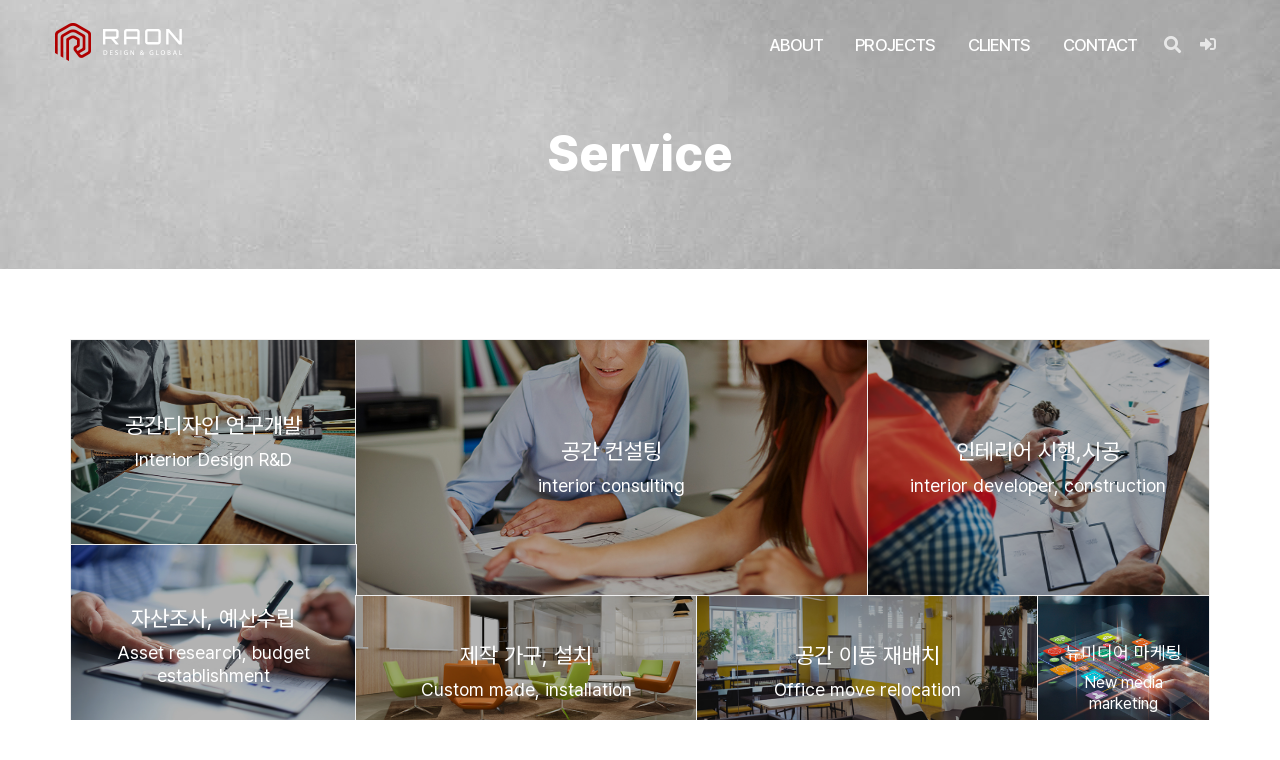

--- FILE ---
content_type: text/html; charset=utf-8
request_url: http://www.raondng.com/sub/work1.php
body_size: 29374
content:
<!doctype html>
<html lang="ko">
<head>

<!-- 메타테그 영역 시작 { -->
<meta charset="utf-8">
<meta http-equiv="x-ua-compatible" content="ie=edge">
<meta name="viewport" content="width=device-width, initial-scale=1">
<link rel="alternate" hreflang="ko" href="http://www.raondng.com" />
<link rel="canonical" href="http://www.raondng.com" />
<meta name="title" content="라온디앤지">
<meta name="author" content="이엑스마루 애드앤소프트">
<meta name="description" content="“RAON D&G”는 까다롭지만 인간을 위한 Total Office Life 추구를 원칙으로 공간의 구성과 디자인에서 당신이 꿈꾸는 최상의 퍼포먼스를 만들어 드립니다.">
<meta name="keywords" content="공간디자인, 실내인테리어, total office, 사무용가구, 실내디자인, 실내장식, 동대문사무가구, 라온디앤지, 홈오피스, 셀프인테리어">
<meta name="apple-mobile-web-app-title" content="라온디앤지" />
<meta name="robots" content="index,follow" />
<!-- Favicon -->
<link rel="shortcut icon" type="image/x-icon" href="http://www.raondng.com/theme/business_1/images/favicon.png">
<!-- SOCIAL MEDIA META -->
<meta property="og:description" content="“RAON D&G”는 까다롭지만 인간을 위한 Total Office Life 추구를 원칙으로 공간의 구성과 디자인에서 당신이 꿈꾸는 최상의 퍼포먼스를 만들어 드립니다.">
<meta property="og:image" content="http://www.raondng.com/theme/business_1/images/logo_header_active.png">
<meta property="og:site_name" content="라온디앤지">
<meta property="og:title" content="라온디앤지">
<meta property="og:type" content="website">
<meta property="og:url" content="http://www.raondng.com">
<!-- } 메타테그 영역 끝 -->

<title>Service | 라온디앤지</title>

<!-- Google fonts 시작 {  -->
<link href="https://fonts.googleapis.com/css?family=Open+Sans:300,300i,400,400i,600,600i,700,700i,800,800i" rel="stylesheet">
<link href="https://fonts.googleapis.com/css?family=Roboto:100,100i,300,300i,400,400i,500,500i,700" rel="stylesheet">
<link href="https://fonts.googleapis.com/css?family=Yesteryear" rel="stylesheet">
<link href="https://fonts.googleapis.com/css?family=Noto+Sans+KR:100,300,400,500,700,900" rel="stylesheet">
<!-- } Google fonts 끝 -->
<link href="http://www.raondng.com/theme/business_1/fonts/hahmlet/hahmletvariable.css" rel="stylesheet">
<link href="http://www.raondng.com/theme/business_1/fonts/pretendard/pretendardvariable.css" rel="stylesheet">
<link href="http://www.raondng.com/theme/business_1/fonts/etc-font/etcfont.css" rel="stylesheet">

<link rel="stylesheet" href="http://www.raondng.com/theme/business_1/css/default.css?ver=260121">

<!-- Template's stylesheets 시작 { -->
<link rel="stylesheet" href="http://www.raondng.com/theme/business_1/js/bootstrap/bootstrap.min.css?ver=260121" type="text/css">
<link rel="stylesheet" href="http://www.raondng.com/theme/business_1/js/megamenu/stylesheets/screen.css?ver=260121">
<link rel="stylesheet" href="http://www.raondng.com/theme/business_1/css/theme-default.css?ver=260121" type="text/css">
<link rel="stylesheet" href="http://www.raondng.com/theme/business_1/js/loaders/stylesheets/screen.css?ver=260121">
<link rel="stylesheet" href="http://www.raondng.com/theme/business_1/css/corporate.css?ver=260121" type="text/css">
<link rel="stylesheet" href="http://www.raondng.com/theme/business_1/css/shortcodes.css?ver=260121" type="text/css">
<link rel="stylesheet" href="http://www.raondng.com/theme/business_1/fonts/fontawesome-5/css/all.min.css?ver=260121" type="text/css">
<link rel="stylesheet" href="http://www.raondng.com/theme/business_1/fonts/Simple-Line-Icons-Webfont/simple-line-icons.css?ver=260121" type="text/css" media="screen" />
<link rel="stylesheet" href="http://www.raondng.com/theme/business_1/fonts/et-line-font/et-line-font.css?ver=260121">
<link rel="stylesheet" href="http://www.raondng.com/theme/business_1/js/revolution-slider/css/settings.css?ver=260121" type="text/css">
<link rel="stylesheet" href="http://www.raondng.com/theme/business_1/js/revolution-slider/css/layers.css?ver=260121" type="text/css">
<link rel="stylesheet" href="http://www.raondng.com/theme/business_1/js/revolution-slider/css/navigation.css?ver=260121" type="text/css">
<link rel="stylesheet" href="http://www.raondng.com/theme/business_1/js/owl-carousel/owl.carousel.css?ver=260121">
<link rel="stylesheet" href="http://www.raondng.com/theme/business_1/js/owl-carousel/owl.theme.css?ver=260121">
<link rel="stylesheet" href="http://www.raondng.com/theme/business_1/js/cubeportfolio/cubeportfolio.min.css?ver=260121" type="text/css">
<link rel="stylesheet" href="http://www.raondng.com/theme/business_1/js/accordion/css/smk-accordion.css?ver=260121">
<link rel="stylesheet" href="http://www.raondng.com/theme/business_1/js/ytplayer/ytplayer.css?ver=260121" />
<link rel="stylesheet" href="http://www.raondng.com/theme/business_1/js/tabs/css/responsive-tabs.css?ver=260121" type="text/css" media="all" />
<link rel="stylesheet" href="http://www.raondng.com/theme/business_1/js/parallax/main.css?ver=260121">
<link rel="stylesheet" href="http://www.raondng.com/theme/business_1/css/blog2.css?ver=260121">
<link rel="stylesheet" href="http://www.raondng.com/theme/business_1/css/offcanvas.css?ver=260121">
<link rel="stylesheet" href="http://www.raondng.com/theme/business_1/js/popup/novicell.css?ver=260121">
<link rel="stylesheet" href="http://www.raondng.com/theme/business_1/js/popup/popup.css?ver=260121">
<!-- } Template's stylesheets 끝 -->

<!--[if lte IE 8]>
<script src="http://www.raondng.com/js/html5.js"></script>
<![endif]-->

<!-- Style Customizer's stylesheets 시작 { -->
<link rel="stylesheet" href="http://www.raondng.com/theme/business_1/js/style-customizer/css/spectrum.css?ver=260121" type="text/css">
<link rel="stylesheet" href="http://www.raondng.com/theme/business_1/js/style-customizer/css/style-customizer.css?ver=260121" type="text/css">
<link rel="stylesheet/less" href="http://www.raondng.com/theme/business_1/less/skin.less?ver=260121" type="text/css">
<link rel="stylesheet" href="http://www.raondng.com/theme/business_1/css/smart-form.css?ver=260121" type="text/css">
<link rel="stylesheet" href="http://www.raondng.com/theme/business_1/css/em-custom.css?ver=260121" type="text/css">
<link rel="stylesheet" href="http://www.raondng.com/theme/business_1/css/em-style-a1.css?ver=260121" type="text/css">
<link rel="stylesheet" href="http://www.raondng.com/theme/business_1/css/em-color.css?ver=260121" type="text/css">
<!-- } Style Customizer's stylesheets 끝 -->

<script>
// 자바스크립트에서 사용하는 전역변수 선언
var g5_url       = "http://www.raondng.com";
var g5_bbs_url   = "http://www.raondng.com/bbs";
var g5_is_member = "";
var g5_is_admin  = "";
var g5_is_mobile = "";
var g5_bo_table  = "";
var g5_sca       = "";
var g5_editor    = "";
var g5_cookie_domain = "";
</script>
<script src="http://www.raondng.com/js/jquery-1.12.4.min.js?ver=260121"></script>
<script src="http://www.raondng.com/js/jquery-migrate-1.4.1.min.js?ver=260121"></script>
<script src="http://www.raondng.com/js/jquery.menu.js?ver=260121"></script>
<script src="http://www.raondng.com/js/common.js?ver=260121"></script>
<script src="http://www.raondng.com/js/wrest.js?ver=260121"></script>
<script src="http://www.raondng.com/js/placeholders.min.js?ver=260121"></script>
</head>
<body >

<!-- 상단 시작 { -->

<div class="over-loader loader-live">
    <div class="loader">
        <div class="loader-item style5">
            <div class="bounce1"></div>
            <div class="bounce2"></div>
            <div class="bounce3"></div>
        </div>
    </div>
</div>
<!-- end loading--> 
<div class="wrapper-boxed">
  <div class="site-wrapper">
    <div class="col-md-12 nopadding">
      <div class="header-section style1 no-bg fn-mar pin-style em-text-c2">
        <div class="container">
          <div class="mod-menu">
            <div class="row">
              <div class="col-sm-2"> <a href="http://www.raondng.com" title="라온디앤지" class="logo style-2 mar-4"> <img src="http://www.raondng.com/theme/business_1/images/logo/logo.png" alt=""> </a> </div>
              <div class="col-sm-10">
                <div class="main-nav">
                  <ul class="nav navbar-nav top-nav">
                    <li class="search-parent"> <a href="javascript:void(0)" title="검색" class="m-link"><i aria-hidden="true" class="fa fa-search em-text-c2"></i></a>
                      <div class="search-box ">
                        <div class="content">
                          <div class="form-control">
                            <form name="fsearchbox" method="get" action="http://www.raondng.com/bbs/search.php" onsubmit="return fsearchbox_submit(this);">
                            <input type="hidden" name="sfl" value="wr_subject||wr_content">
                            <input type="hidden" name="sop" value="and">
                            <input type="text" name="stx" id="sch_stx" maxlength="20" placeholder="검색어 입력" />
                            <button type="submit" class="search-btn mar-2" value="검색"><i class="fa fa-search" aria-hidden="true"></i><span class="sound_only">검색</span></button>
                            </form>
                            <script>
                            function fsearchbox_submit(f)
                            {
                                if (f.stx.value.length < 2) {
                                    alert("검색어는 두글자 이상 입력하십시오.");
                                    f.stx.select();
                                    f.stx.focus();
                                    return false;
                                }

                                // 검색에 많은 부하가 걸리는 경우 이 주석을 제거하세요.
                                var cnt = 0;
                                for (var i=0; i<f.stx.value.length; i++) {
                                    if (f.stx.value.charAt(i) == ' ')
                                        cnt++;
                                }

                                if (cnt > 1) {
                                    alert("빠른 검색을 위하여 검색어에 공백은 한개만 입력할 수 있습니다.");
                                    f.stx.select();
                                    f.stx.focus();
                                    return false;
                                }

                                return true;
                            }
                            </script>
                          </div>
                          <a href="#" class="close-btn mar-1">x</a>
                        </div>
                      </div>
                    </li>
                    <li class="login-parent">
                                              <a href="http://www.raondng.com/bbs/login.php" title="로그인" class="m-link"> <i aria-hidden="true" class="fa fa-sign-in-alt em-text-c2"></i> </a>
                                          </li>
                                        <li class="visible-xs menu-icon"> <a href="javascript:void(0)" class="navbar-toggle collapsed" data-toggle="collapse" data-target="#menu" aria-expanded="false"> <i aria-hidden="true" class="fa fa-bars"></i> </a> </li>
                  </ul>
                  <div id="menu" class="collapse">
                    <ul class="nav navbar-nav">
                      <li> <a href="#" class="linkcaps">About</a> <span class="arrow"></span>
                        <ul class="dm-align-2">
                          <li> <a href="http://www.raondng.com/sub/about4.php">Overview</a> </li>
                          <li> <a href="http://www.raondng.com/bbs/board.php?bo_table=history4">History</a> </li>
                          <li> <a href="http://www.raondng.com/bbs/board.php?bo_table=license1">Organization</a> </li>
                          <li> <a href="http://www.raondng.com/sub/work1.php">Service</a> </li>
                          <li> <a href="http://www.raondng.com/bbs/board.php?bo_table=process1">Process</a> </li>
                          <li> <a href="http://www.raondng.com/bbs/board.php?bo_table=notice">News</a> </li>
                      	</ul>
                      </li>
                      <li> <a href="http://www.raondng.com/bbs/board.php?bo_table=portfolio_interior1">Projects</a> </li>
                      <li> <a href="http://www.raondng.com/bbs/board.php?bo_table=affiliate2">Clients</a> </li>
                      <li class="right"> <a href="#" class="linkcaps">Contact</a> <span class="arrow"></span>
                        <ul>
                          <li> <a href="http://www.raondng.com/sub/contact.php">Contact us</a> </li>
                          <li> <a href="http://www.raondng.com/sub/request1.php">인테리어 견적요청</a> </li>
                          <li> <a href="http://www.raondng.com/sub/request2.php">자산 실태조사 및 예산수립 요청</a> </li>
                      	</ul>
                      </li>
                    </ul>
                  </div>
                </div>
              </div>
            </div>
          </div>
        </div>
      </div>
      <!--end menu--> 
      
    </div>
    <!--end menu-->
    
    <div class="clearfix"></div>

<!-- } 상단 끝 -->

<!-- 서브페이지 상단 공통 시작 { -->
<section class="page-title-1 style-1">
  <div class="container">
    <div class="row">
    
    	<h1 class="big-text text-white font-weight-8 text-center"><span title="Service">Service</span></h1>
      <!-- 보드형 페이지의 서브타이틀 영역에 부가설명이 필요한 경우 추가 시작 { -->
                                                                                                                                    <!-- } 보드형 페이지의 서브타이틀 영역에 부가설명이 필요한 경우 추가 끝 -->
                
    </div>
  </div>
</section>
<div class="clearfix"></div>
<!-- } 서브페이지 상단 공통 끝 -->

<link rel="stylesheet" href="http://www.raondng.com/sub/style.css?ver=260121" type="text/css">

<!-- 페이지 콘텐츠 시작 -->
<section class="sec-padding work-style-1">
    <div class="container">
        <div class="row">
          <div class="col-lg-12">
            <div class="teams-bg">
                <div class="mosaic-box box-1">
                  <div class="box-con box-con-1" style="background-image:url(http://www.raondng.com/theme/business_1/images/sub/service-1.jpg);">
                    <div class="text-con">
                      <div class="con-cell">
                        <h4>공간디자인 연구개발</h4>
                        <h5>Interior Design R&D</h5>
                      </div>
                    </div>
                  </div>
                </div>
                <div class="mosaic-box box-2">
                  <div class="box-con box-con-2" style="background-image:url(http://www.raondng.com/theme/business_1/images/sub/service-2.jpg);">
                    <div class="text-con">
                      <div class="con-cell">
                        <h4>공간 컨설팅</h4>
                        <h5>interior consulting</h5>
                      </div>
                    </div>
                  </div>
                </div>
                <div class="mosaic-box box-3">
                  <div class="box-con box-con-3" style="background-image:url(http://www.raondng.com/theme/business_1/images/sub/service-3.jpg);">
                    <div class="text-con">
                      <div class="con-cell">
                        <h4>인테리어 시행,시공</h4>
                        <h5>interior developer, construction</h5>
                      </div>
                    </div>
                  </div>
                </div>
                <div class="mosaic-box box-4">
                  <div class="box-con box-con-1" style="background-image:url(http://www.raondng.com/theme/business_1/images/sub/service-4.jpg);">
                    <div class="text-con">
                      <div class="con-cell">
                        <h4>자산조사, 예산수립</h4>
                        <h5>Asset research, budget establishment</h5>
                      </div>
                    </div>
                  </div>
                </div>
                <div class="mosaic-box box-5">
                  <div class="box-con box-con-4" style="background-image:url(http://www.raondng.com/theme/business_1/images/sub/service-5.jpg);">
                    <div class="text-con">
                      <div class="con-cell">
                        <h4>제작 가구, 설치</h4>
                        <h5>Custom made, installation</h5>
                      </div>
                    </div>
                  </div>
                </div>
                <div class="mosaic-box box-6">
                  <div class="box-con box-con-4" style="background-image:url(http://www.raondng.com/theme/business_1/images/sub/service-6.jpg);">
                    <div class="text-con">
                      <div class="con-cell">
                        <h4>공간 이동 재배치</h4>
                        <h5>Office move relocation</h5>
                      </div>
                    </div>
                  </div>
                </div>
                <div class="mosaic-box box-7">
                  <div class="box-con box-con-5" style="background-image:url(http://www.raondng.com/theme/business_1/images/sub/service-7.jpg);">
                    <div class="text-con">
                      <div class="con-cell">
                        <h5>뉴미디어 마케팅</h5>
                        <h6>New media marketing</h6>
                      </div>
                    </div>
                  </div>
                </div>
              <div class="clearfix"></div>
            </div>
            <div class="clearfix"></div>
          </div>
          <!--end item-->
          
        </div>
    </div>
</section>
<div class="clearfix"></div>
  <!-- end section -->
<!-- 페이지 콘텐츠 끝 -->


<!-- } 콘텐츠 끝 -->

<!-- 하단 시작 { -->
<footer class="sec-tpadding-2 footer-color-1">

  <div class="container sec-bpadding-6">
    <div class="row booking-footer-3">
      <div class="col-md-5 col-sm-12 colmargin clearfix margin-bottom booking-1">
        <div class="fo-map">
          <div class="footer-logo"><img src="http://www.raondng.com/theme/business_1/images/logo/f-logo.png" alt="라온디앤지"/></div>       
          <address class="no-margin-bottom">
          <span class=""><strong>회사명:</strong> 주식회사 라온디앤지</span><br>
          <span class=""><strong>주소:</strong> 서울특별시 동대문구 왕산로 81, 404호 (용두동, 두산베어스타워)</span><br>
          <span class=""><strong>사업자등록:</strong> 217-81-41670</span><br>
          <span class=""><strong>대표자:</strong> 박채인</span><br>
          <span class=""><strong>전화:</strong> 1877-0333</span><br>
          <span class=""><strong>팩스:</strong> 02-6214-2702</span><br>          <span><strong class="">이메일:</strong> <a href="mailto:raondng@raondng.com" class="">raondng@raondng.com</a> </span><br>          <span class=""><strong>업무시간:</strong> 09:00 ~ 18:00</span>          </address>
        </div>
      </div>
      <!--end item-->
      
      <div class="col-md-4 col-sm-12 col-xs-12 bmargin clearfix margin-bottom booking-2">
        <div class="item-holder">
            <h5 class="uppercase less-mar3 font-weight-5">News</h5>
            <div class="clearfix"></div>
                            <p class="no-margin"><a href="http://www.raondng.com/bbs/board.php?bo_table=notice&wr_id=26" class="">라온디앤지, "일, 생활 균형 우수기업" 선정</a></p>
                <div class="divider-line light solid light opacity-1 margin-top-1 margin-bottom-1"></div><div class="clearfix"></div>                <p class="no-margin"><a href="http://www.raondng.com/bbs/board.php?bo_table=notice&wr_id=25" class="">라온디앤지, "2025년 가족친화 우수기업" 장관표창 수상</a></p>
                <div class="divider-line light solid light opacity-1 margin-top-1 margin-bottom-1"></div><div class="clearfix"></div>                <p class="no-margin"><a href="http://www.raondng.com/bbs/board.php?bo_table=notice&wr_id=24" class="">월간라온 2025 Mar</a></p>
                <div class="divider-line light solid light opacity-1 margin-top-1 margin-bottom-1"></div><div class="clearfix"></div>                <p class="no-margin"><a href="http://www.raondng.com/bbs/board.php?bo_table=notice&wr_id=23" class="">월간라온 2024 Dec</a></p>
                <div class="divider-line light solid light opacity-1 margin-top-1 margin-bottom-1"></div><div class="clearfix"></div>                <p class="no-margin"><a href="http://www.raondng.com/bbs/board.php?bo_table=notice&wr_id=22" class="">월간라온 2024 sep</a></p>
                                    </div>
      </div>
      <!--end item-->

      <div class="col-md-3 col-sm-12 col-xs-12 bmargin clearfix margin-bottom booking-3">
        <div class="item-holder">
            <h5 class="uppercase less-mar3 font-weight-5">FOLLOW US</h5>
            <div class="clearfix"></div>
            <ul class="footer-social-icons round stype-c">
              <li><a target="_blank" class="twitter" href="https://www.youtube.com/channel/UCUpZUcu2CkpNtTVkPaLkJ1Q"><i class="fab fa-youtube"></i></a></li>
              <li><a target="_blank" href="https://www.facebook.com/raondng2013"><i class="fab fa-facebook-f"></i></a></li>
              <li><a target="_blank" href="https://www.instagram.com/raondng_"><i class="fab fa-instagram"></i></a></li>
            </ul>
        </div>
      </div>
      <!--end item-->
      
      <div class="clearfix"></div>
      <div class="col-divider-margin-2"></div>
    </div>
  </div>
    
  <div class="container-fluid two sec-moreless-padding bg-color">
    <div class="container">
      <div class="row">
        <div class="col-md-7 col-sm-12 col-xs-12 margin-bottom text-left respo"><span class="em-inline-block">Copyright © 2021 라온디앤지.&nbsp;</span><span class="em-inline-block">Designed By <a href="https://www.adsnsoft.com" target="_blank" class="">ADS&SOFT</a> | All rights reserved.</span></div>
        <div class="col-md-5 col-sm-12 col-xs-12 text-right respo">
          <ul class="em-privacy-1">
            <li><a class="" href="http://www.raondng.com/sub/privacy.php">개인정보처리방침</a></li>
            <li><span class="" title="본 웹사이트에 게시된 이메일주소가 전자우편 수집 프로그램이나 그 밖의 기술적 장치를 이용하여 무단으로 수집되는 것을 거부하며, 이를 위반시 관계법령에 의해 형사처벌됨을 유념하시기 바랍니다.">이메일무단수집거부</span></li>
          </ul>
        </div>
      </div>
    </div>
  </div>
    
</footer>
    
<a href="#" class="scrollup">Scroll</a><!-- end scroll to top of the page-->
<!-- } 하단 끝 -->

</div><!--end site wrapper--> 
</div><!--end wrapper boxed--> 


<!-- } 하단 끝 -->


<!-- 템플릿 스크립트 시작 { -->
<!-- Scripts --> 
<script src="http://www.raondng.com/theme/business_1/js/bootstrap/bootstrap.min.js?ver=260121"></script> 
<!-- Scripts END -->
 
<!-- Template scripts --> 
<script src="http://www.raondng.com/theme/business_1/js/megamenu/js/main.js?ver=260121"></script> 
<script src="http://www.raondng.com/theme/business_1/js/owl-carousel/owl.carousel.js?ver=260121"></script> 
<script src="http://www.raondng.com/theme/business_1/js/owl-carousel/custom.js?ver=260121"></script> 
<script type="text/javascript" src="http://www.raondng.com/theme/business_1/js/ytplayer/jquery.mb.YTPlayer.js?ver=260121"></script> 
<script type="text/javascript" src="http://www.raondng.com/theme/business_1/js/ytplayer/elementvideo-custom.js?ver=260121"></script> 
<script type="text/javascript" src="http://www.raondng.com/theme/business_1/js/ytplayer/play-pause-btn.js?ver=260121"></script> 
<script type="text/javascript" src="http://www.raondng.com/theme/business_1/js/cubeportfolio/jquery.cubeportfolio.min.js?ver=260121"></script> 
<script type="text/javascript" src="http://www.raondng.com/theme/business_1/js/cubeportfolio/main-mosaic3.js?ver=260121"></script> 
<script src="http://www.raondng.com/theme/business_1/js/accordion/js/smk-accordion.js?ver=260121"></script> 
<script src="http://www.raondng.com/theme/business_1/js/accordion/js/custom.js?ver=260121"></script> 
<script src="http://www.raondng.com/theme/business_1/js/tabs/js/responsive-tabs.min.js?ver=260121" type="text/javascript"></script> 
<script src="http://www.raondng.com/theme/business_1/js/parallax/parallax-background.min.js?ver=260121"></script>
<script>
	(function ($) {
		$('.parallax').parallaxBackground();

	})(jQuery);
</script>
<script src="http://www.raondng.com/theme/business_1/js/offcanvas/offcanvas.js?ver=260121"></script>

<!-- REVOLUTION JS FILES --> 
<script type="text/javascript" src="http://www.raondng.com/theme/business_1/js/revolution-slider/js/jquery.themepunch.tools.min.js?ver=260121"></script> 
<script type="text/javascript" src="http://www.raondng.com/theme/business_1/js/revolution-slider/js/jquery.themepunch.revolution.min.js?ver=260121"></script> 
<!-- SLIDER REVOLUTION 5.0 EXTENSIONS  
(Load Extensions only on Local File Systems ! 
The following part can be removed on Server for On Demand Loading) --> 
<script type="text/javascript" src="http://www.raondng.com/theme/business_1/js/revolution-slider/js/extensions/revolution.extension.actions.min.js?ver=260121"></script> 
<script type="text/javascript" src="http://www.raondng.com/theme/business_1/js/revolution-slider/js/extensions/revolution.extension.carousel.min.js?ver=260121"></script> 
<script type="text/javascript" src="http://www.raondng.com/theme/business_1/js/revolution-slider/js/extensions/revolution.extension.kenburn.min.js?ver=260121"></script> 
<script type="text/javascript" src="http://www.raondng.com/theme/business_1/js/revolution-slider/js/extensions/revolution.extension.layeranimation.min.js?ver=260121"></script> 
<script type="text/javascript" src="http://www.raondng.com/theme/business_1/js/revolution-slider/js/extensions/revolution.extension.migration.min.js?ver=260121"></script> 
<script type="text/javascript" src="http://www.raondng.com/theme/business_1/js/revolution-slider/js/extensions/revolution.extension.navigation.min.js?ver=260121"></script> 
<script type="text/javascript" src="http://www.raondng.com/theme/business_1/js/revolution-slider/js/extensions/revolution.extension.parallax.min.js?ver=260121"></script> 
<script type="text/javascript" src="http://www.raondng.com/theme/business_1/js/revolution-slider/js/extensions/revolution.extension.slideanims.min.js?ver=260121"></script> 
<script type="text/javascript" src="http://www.raondng.com/theme/business_1/js/revolution-slider/js/extensions/revolution.extension.video.min.js?ver=260121"></script>

  
<script>
    $(window).load(function(){
      setTimeout(function(){

        $('.loader-live').fadeOut();
      },1000);
    })

</script>

<script src="http://www.raondng.com/theme/business_1/js/popup/novicell.js"></script>
<script type="text/javascript">
// Waiting for the DOM to load
document.addEventListener("DOMContentLoaded", function () {

  // Select your overlay trigger
  var trigger = document.querySelectorAll('#js-overlay-trigger');
	
  for (var i = 0; i < trigger.length; i++) {
  trigger[i].addEventListener('click', function(e){
	e.preventDefault();

  var currentTrigger = e.target;

	novicell.overlay.create({
	  'selector': currentTrigger.getAttribute('data-element'),
	  'class': 'selector-overlay',
	  "onCreate": function() { console.log('created'); },
	  "onLoaded": function() { console.log('loaded'); },
	  "onDestroy": function() { console.log('Destroyed'); }
	});
  });
  }

  // Video overlay
  var videoOverlayTriggers = document.querySelectorAll('.js-video-overlay-trigger');

  for (var i = 0; i < videoOverlayTriggers.length; i++) {
	videoOverlayTriggers[i].addEventListener('click', function(e){
	  e.preventDefault();

	  var currentTrigger = e.target;

	  novicell.overlay.create({
		'videoId': currentTrigger.getAttribute('data-video-id'),
		'type': currentTrigger.getAttribute('data-type'),
		'class': 'video-overlay'
	  });


	});
  }

});
</script>

<script src="http://www.raondng.com/theme/business_1/js/functions/functions.js?ver=260121"></script>

<!-- } 템플릿 스크립트 끝 -->


<!-- ie6,7에서 사이드뷰가 게시판 목록에서 아래 사이드뷰에 가려지는 현상 수정 -->
<!--[if lte IE 7]>
<script>
$(function() {
    var $sv_use = $(".sv_use");
    var count = $sv_use.length;

    $sv_use.each(function() {
        $(this).css("z-index", count);
        $(this).css("position", "relative");
        count = count - 1;
    });
});
</script>
<![endif]-->


</body>
</html>


--- FILE ---
content_type: text/css
request_url: http://www.raondng.com/theme/business_1/fonts/etc-font/etcfont.css
body_size: 2518
content:
/*
Copyright (c) 2021 Kil Hyung-jin, with Reserved Font Name Pretendard.
https://github.com/orioncactus/pretendard

This Font Software is licensed under the SIL Open Font License, Version 1.1.
This license is copied below, and is also available with a FAQ at:
http://scripts.sil.org/OFL
*/

@font-face {
    font-family: '국립박물관문화재단클래식L';
    src: url('https://cdn.jsdelivr.net/gh/projectnoonnu/noonfonts_twelve@1.0/국립박물관문화재단클래식L.woff') format('woff');
    font-weight: normal;
    font-style: normal;
}
@font-face {
    font-family: '국립박물관문화재단클래식M';
    src: url('https://cdn.jsdelivr.net/gh/projectnoonnu/noonfonts_twelve@1.0/국립박물관문화재단클래식M.woff') format('woff');
    font-weight: normal;
    font-style: normal;
}
@font-face {
    font-family: '국립박물관문화재단클래식B';
    src: url('https://cdn.jsdelivr.net/gh/projectnoonnu/noonfonts_twelve@1.0/국립박물관문화재단클래식B.woff') format('woff');
    font-weight: normal;
    font-style: normal;
}
@font-face {
    font-family: 'KyoboHand';
    src: url('https://cdn.jsdelivr.net/gh/projectnoonnu/noonfonts_20-04@1.0/KyoboHand.woff') format('woff');
    font-weight: normal;
    font-style: normal;
}
@font-face {
    font-family: 'HeirofLightRegular';
    src: url('https://cdn.jsdelivr.net/gh/projectnoonnu/noonfonts_20-07@1.0/HeirofLightRegular.woff') format('woff');
    font-weight: normal;
    font-style: normal;
}
@font-face {
    font-family: 'HeirofLightBold';
    src: url('https://cdn.jsdelivr.net/gh/projectnoonnu/noonfonts_20-07@1.0/HeirofLightBold.woff') format('woff');
    font-weight: normal;
    font-style: normal;
}
@font-face {
    font-family: 'ONE-Mobile-POP';
    src: url('https://cdn.jsdelivr.net/gh/projectnoonnu/noonfonts_2105_2@1.0/ONE-Mobile-POP.woff') format('woff');
    font-weight: normal;
    font-style: normal;
}
@font-face {
    font-family: 'twaysky';
    src: url('https://cdn.jsdelivr.net/gh/projectnoonnu/noonfonts_tway@1.0/twaysky.woff') format('woff');
    font-weight: normal;
    font-style: normal;
}
@font-face {
    font-family: 'twayfly';
    src: url('https://cdn.jsdelivr.net/gh/projectnoonnu/noonfonts_tway@1.0/twayfly.woff') format('woff');
    font-weight: normal;
    font-style: normal;
}
@font-face {
    font-family: 'twayair';
    src: url('https://cdn.jsdelivr.net/gh/projectnoonnu/noonfonts_tway@1.0/twayair.woff') format('woff');
    font-weight: normal;
    font-style: normal;
}


--- FILE ---
content_type: text/css
request_url: http://www.raondng.com/theme/business_1/js/megamenu/stylesheets/screen.css?ver=260121
body_size: 49975
content:
/* line 1, ../sass/screen.scss */
*:focus, button:focus, input:focus, *, input, button, *:active, input:active, button:active, .bootstrap-select .btn:focus, option {
  outline: none !important;
  outline: 0px !important;
}

/* line 5, ../sass/screen.scss */
.banner-section {
  background: #000;
  height: 1500px;
  font-size: 14px;
}
/* line 14, ../sass/screen.scss */
.header-section {
  font-family: 'Roboto', sans-serif;
  background-color: #323335;
  padding-top: 5px;
}

/* line 22, ../sass/screen.scss */
.header-section img {
  max-width: 100%;
}
/* line 25, ../sass/screen.scss */
.header-section .container {
  max-width: 1200px;
  width: auto;
}

/* =========== menu logo margins ============ */

/* line 29, ../sass/screen.scss */
.header-section .logo {
  display: inline-block;
  margin-top: 18px;
}
.header-section .logo.top-mar-1 {
  margin-top: 22px;
}
.header-section .logo.style-2 {
  margin-top: 18px;
}
.header-section .logo.mar-1 {
  margin-top: 10px;
}
.header-section .logo.mar-2 {
  margin-top: 15px;
}
.header-section .logo.mar-3 {
  margin-top: 20px;
}
.header-section .logo.mar-4 {
  margin-top: 23px;
}
.header-section .logo.mar-5 {
  margin-top: 25px;
}
.header-section .logo.mar-6 {
  margin-top: 27px;
}
.header-section .logo.mar-7 {
  margin-top: 30px;
}
.header-section .logo.im-mar {
  margin-top: 18px;
  margin-bottom:20px;
}



/* line 33, ../sass/screen.scss */
.header-section .row {
  position: static;
}
/* line 35, ../sass/screen.scss */
.header-section .row > * {
  position: static;
}
/* line 39, ../sass/screen.scss */
.header-section .mod-menu {
  position: relative;
  z-index: 999;
}
/* line 43, ../sass/screen.scss */
.header-section ul {
  list-style: none;
  padding: 0px;
  margin: 0 0 0 0px;
}
.header-section ul.no-left-mar {
  margin: 0 0 0 0;
}
/* line 47, ../sass/screen.scss */
.header-section ul li {
  text-transform: uppercase;
  position: relative;
}
/* line 49, ../sass/screen.scss */
.header-section ul li a {
  color: #fff;
  background: none !important;
  padding: 30px 15px;
  text-decoration: none !important;
}
.header-section ul li a.icon-center {
	text-align:center;
}
.header-section ul li a.m-link {
    color: #fff;
}

.header-section.style3 ul li a {
  color: #fff;
  background: none !important;
  padding: 30px 15px;
  text-decoration: none !important;
}

.header-section.white ul li a {
  color: #101010;
}
.header-section.dark-dropdowns ul li a {
  color: #727272;
}
.header-section.dark-dropdowns.mlinks-dark ul li a {
  color: #101010;
}

/* line 56, ../sass/screen.scss */
.header-section ul li.active > a {
  color: #65d835;
}
/* line 60, ../sass/screen.scss */
.header-section ul li .number {
  font-size: 0.71429em;
  background: #65d835;
  width: 17px;
  height: 17px;
  line-height: 17px;
  text-align: center;
  color: #fff;
  position: absolute;
  right: -4px;
  top: 19px;
  border-radius: 100%;
}
.header-section ul li .number.mar2 {
  top: 37px;
}
/* line 74, ../sass/screen.scss */
.header-section ul li ul {
  position: absolute;
  top: 100%;
  left: -20%;
  margin-left: -115px;
  background: #fff;
  width: 230px;
  -webkit-box-shadow: 0px 3px 18px 0px rgba(0,0,0,0.07);
-moz-box-shadow: 0px 3px 18px 0px rgba(0,0,0,0.07);
box-shadow: 0px 3px 18px 0px rgba(0,0,0,0.07);
  
  -webkit-transition: all .2s;
  transition: all .2s;
}

.header-section ul li ul li ul {

  -webkit-box-shadow: 0px 3px 18px 0px rgba(0,0,0,0.07);
-moz-box-shadow: 0px 3px 18px 0px rgba(0,0,0,0.07);
box-shadow: none;
}

/* line 85, ../sass/screen.scss */
.header-section ul li ul li {
  border-bottom: 1px solid #e6e6e6;
  overflow: hidden;
}
.header-section.style3 ul li ul li {
  border-bottom: 1px solid rgba(255, 255, 255, 0.1);
  overflow: hidden;
}
.header-section.style1 ul li ul li {
  border-bottom: 1px solid #f0f0f0;
}
/* line 87, ../sass/screen.scss */
.header-section ul li ul li a {
  color: #323335;
  padding: 12px 23px;
  display: block;
  text-transform: none;
}
.header-section.style1 ul li ul li a {
  padding: 12px 23px;
}
.header-section.style1 ul li ul li ul li a {
  font-weight: 400;
}
.header-section.style1 ul li.align-left ul li a {
	text-align:left;

}
.header-section.style4 ul li.align-left ul li a {
	text-align:left;

}
.header-section.style4 ul li ul li a {
  padding: 12px 23px;
}
.header-section ul li ul li a:hover {
	margin-left:5px;
}
/* line 95, ../sass/screen.scss */
.header-section ul li ul li ul {
  left: 100%;
  right: auto;
  top: 0px;
  margin-left: 0px;
  width: 0px;
  overflow: hidden;
  display: block;
}
.header-section ul li ul.dm-align-2 {
    left: 120px;
}
/* line 103, ../sass/screen.scss */
.header-section ul li ul li ul li {
  width: 230px;
}
/* line 120, ../sass/screen.scss */
.header-section ul li.right ul li ul {
  left: auto;
  right: 100%;
}
/* line 134, ../sass/screen.scss */
.header-section ul li.mega-menu {
  position: static;
}
/* line 136, ../sass/screen.scss */
.header-section ul li.mega-menu > ul {
  width: 100%;
  left: 0px;
  float: none;
  margin-left: 0px;
  max-height: 0px;
  display: block;
  overflow: hidden;
  -webkit-transition: all .2s;
  transition: all .2s;
  -webkit-transition-delay: .2s;
  transition-delay: .2s;
}
/* line 149, ../sass/screen.scss */
.header-section ul li.mega-menu > ul > li {
  padding: 20px 0px 30px 0px ;
  float: left;
  border: none;
  width: 25%;
}
.header-section ul li.mega-menu.align-left > ul > li {
	text-align:left;
}
.header-section ul li.mega-menu.five-col > ul > li {
  padding: 20px 0px 30px 0px ;
  float: left;
  border: none;
  width: 20%;
}
.header-section ul li.mega-menu.six-col > ul > li {
  padding: 30px 0;
  float: left;
  border: none;
  width: 16%;
}

/* line 154, ../sass/screen.scss */
.header-section ul li.mega-menu > ul > li > a {
  text-transform: uppercase;
  padding-bottom: 10px;
  font-weight: 600;
}
/* line 160, ../sass/screen.scss */
.header-section ul li.mega-menu > ul > li ul {
  width: 100%;
  position: relative;
  right: auto;
  top: auto;
  left: auto;
}
/* line 166, ../sass/screen.scss */
.header-section ul li.mega-menu > ul > li ul li {
  border: none;
}
/* line 168, ../sass/screen.scss */
.header-section ul li.mega-menu > ul > li ul li a {
  padding-top: 8px;
  padding-bottom: 8px;
}
.header-section ul li.mega-menu > ul > li ul li a:hover {
 color:#65d835;
 margin-left:8px;
 transition: all 0.2s ease-out 0s;
}

.header-section.primary-dropdowns ul li.mega-menu > ul > li ul li a:hover {
 color:#101010;
 margin-left:8px;
 transition: all 0.2s ease-out 0s;
}
/* line 183, ../sass/screen.scss */
.header-section ul li.search-parent {
  position: static;
}
/* line 192, ../sass/screen.scss */
.header-section ul li.search-parent .search-box {
  background: #fff;
  -webkit-transition: all .4s;
  transition: all .4s;
  -webkit-transition-delay: .3s;
  transition-delay: .3s;
  position: absolute;
  top: 100%;
  left: 0px;
  width: 100%;
  max-height: 0px;
  overflow: hidden;
}

/* line 201, ../sass/screen.scss */
.header-section ul li.search-parent .search-box .content {
  padding: 16px 70px 16px 16px;
}
/* line 207, ../sass/screen.scss */
.header-section ul li.search-parent .search-box .form-control {
  height: auto;
  border: 1px solid #e6e6e6;
  border-radius: 0px;
  box-shadow: none;
  padding-right: 45px;
  padding-bottom: 10px;
  padding-top: 10px;
}

/* line 215, ../sass/screen.scss */
.header-section ul li.search-parent .search-box .form-control input {
  background: none;
  border: none;
  width: 100%;
  font-size: 1.42857em;
  color: #727272;
}
/* line 222, ../sass/screen.scss */
.header-section ul li.search-parent .search-box .form-control .search-btn {
  font-size: 1.42857em;
  position: absolute;
  right: 72px;
  top: 11px;
  color: #070607;
}
.header-section.dark-dropdowns ul li.search-parent .search-box .form-control .search-btn {
  color: #fff;
}

.header-section ul li.search-parent .search-box .form-control .search-btn.mar-1 {
  top: -11px;
}

.header-section ul li.search-parent .search-box .form-control .search-btn.mar-2 {
  top: -6px;
}

/* line 230, ../sass/screen.scss */
.header-section ul li.search-parent .search-box .close-btn {
  position: absolute;
  top: 6px;
  right: 20px;
  color: #070607;
  font-size: 1.85714em;
  opacity: .5;
}
.header-section ul li.search-parent .search-box .close-btn.mar-1 {
  top: -8px;
}

/* line 248, ../sass/screen.scss */
.header-section ul li.cart-parent .cart-box {
  background: #fff;
  width: 320px;
  position: absolute;
  top: 100%;
  right: -47%;
  -webkit-transition: all .2s;
  transition: all .2s;
  -webkit-transition-delay: .2s;
  transition-delay: .2s;
  max-height: 0px;
  overflow: hidden;
  
  -webkit-box-shadow: 0px 0px 10px 0px rgba(0,0,0,0.1);
-moz-box-shadow: 0px 0px 10px 0px rgba(0,0,0,0.1);
box-shadow: 0px 0px 10px 0px rgba(0,0,0,0.1);
}

/* line 258, ../sass/screen.scss */
.header-section ul li.cart-parent .cart-box .content {
  padding: 20px;
}
/* line 263, ../sass/screen.scss */
.header-section ul li.cart-parent .cart-box span {
  color: #65d835;
}
/* line 266, ../sass/screen.scss */
.header-section ul li.cart-parent .cart-box ul {
  display: block;
  position: relative;
  left: 0px;
  margin: 0px;
  width: 100%;
  border-top: 1px solid #ededed;
  margin-top: 16px;
  max-height: none !important;
  opacity: 1 !important;
}


/* line 277, ../sass/screen.scss */
.header-section ul li.cart-parent .cart-box ul li {
  position: relative;
  padding: 20px 20px 20px 100px;
  min-height: 110px;
  font-size: 1em;
}
/* line 282, ../sass/screen.scss */
.header-section ul li.cart-parent .cart-box ul li .close-btn {
  position: absolute;
  top: 50%;
  margin-top: -15px;
  padding: 0px;
  right: 10px;
  font-size: 1em;
  color: #070707;
  opacity: .4;
  font-weight: 300;
}

/* line 293, ../sass/screen.scss */
.header-section ul li.cart-parent .cart-box ul li span {
  display: block;
  font-size: 1em;
  padding-top: 10px;
}
/* line 298, ../sass/screen.scss */
.header-section ul li.cart-parent .cart-box ul li img {
  position: absolute;
  top: 10px;
  left: 0px;
}
/* line 305, ../sass/screen.scss */
.header-section ul li.cart-parent .cart-box .row {
  margin-left: -5px;
  margin-right: -5px;
}
/* line 308, ../sass/screen.scss */
.header-section ul li.cart-parent .cart-box .row > * {
  padding-left: 5px;
  padding-right: 5px;
}
/* line 313, ../sass/screen.scss */
.header-section ul li.cart-parent .cart-box .btn {
  margin-top: 16px;
  border-radius: 0px;
  background: #070607 !important;
  padding: 10px;
  color: #a1a1a1;
  font-size: 12px;
  border: none;
}
/* line 324, ../sass/screen.scss */
.header-section ul li.cart-parent .cart-box .btn.btn-primary {
  background: #65d835 !important;
  color: #fff;
}
/* line 335, ../sass/screen.scss */
.header-section #menu {
  float: right;
}
/* line 339, ../sass/screen.scss */
.header-section .main-nav .nav {
  float: none;
}
.header-section .main-nav.border {
	border-bottom:1px solid #f1f1f1;
	border-top:1px solid #f1f1f1;
}

/* line 341, ../sass/screen.scss */
.header-section .main-nav .nav.top-nav {
  float: right;
}
/* line 343, ../sass/screen.scss */
.header-section .main-nav .nav.top-nav > li {
  float: left;
}

/* =========== menu style 1 ============ */

.header-section.style1 {
	position:relative;
	background-color:transparent;
	border-bottom:1px solid rgba(255, 255, 255, 0.2);
}
.header-section.style1.noborder {
	border-bottom:none;
}
.header-section.style1 .container.cs-boder {
	border-top:1px solid #1f1f1f;
	border-bottom:1px solid #1f1f1f;
}
.header-section.style1 ul li a {
  padding: 35px 16px;
  font-weight: 500;
  letter-spacing: 0.5px;
}
.header-section.style1 ul li a.dark {
	color:#101010;
}
.header-section.style1 ul li a.padd-more {
  padding: 25px 20px;
  border-right:1px solid #f0f0f0;
}
.header-section.style1 ul li.search-parent .search-box .close-btn.mar-1 {
  top:-4px;
}
.header-section.style1 ul li.search-parent .search-box .form-control .search-btn.mar-1 {
  top: 5px;
}

.btn-top-1 {
	position: relative;
	color:#fff;
	float:right;
	right: -343px;
	top: -25px;
	margin-top: 17px;
  padding: 10px 35px;
  border-radius:30px;
  z-index:5;
  background-color:#65d835;
  transition: all 0.3s ease-out 0s;
}
.btn-top-1:hover {
	color:#fff;
  background-color:#101010;
}
.btn-top-2 {
	position: relative;
	color:#fff;
	float:right;
	right:0px;
	top: -25px;
	margin-top: 17px;
  padding: 10px 35px;
  border-radius:30px;
  z-index:5;
  background-color:#65d835;
  transition: all 0.3s ease-out 0s;
}
.btn-top-2:hover {
	color:#fff;
  background-color:#101010;
}
/* =========== menu style 1 ============ */

.header-section.dark-dropdowns.style1 ul li ul li a {
    color: #727272;
}
.header-section.dark-dropdowns.style1 ul li.mega-menu > ul > li ul li a:hover {
    color: #65d835;
}

.header-section.style2{
	height:92px;
}

.header-section.style2 ul li a {
  padding: 30px 15px;
}
.header-section.style2 ul li ul li a {
    padding: 12px 23px;
}
.header-section.style2 ul li ul li {
    border-bottom: 1px solid #f1f1f1;
}

.header-section.style2.white-bg{
	background-color:#fff;
}
.header-section.style2.boder-b{
	 border-bottom: 1px solid #f1f1f1;
}
.header-section.style2 ul li a {
    color: #101010;
}
.header-section.dark-dropdowns.style2 ul li.mega-menu > ul > li ul li a {
    color: #727272;
}
.header-section.dark-dropdowns.style2 ul li ul li a {
    color: #fff;
}
.header-section.dark-dropdowns.style2 ul li.mega-menu > ul > li ul li a:hover {
    color: #65d835;
}
.header-section.dark-dropdowns.style2 ul li.mega-menu > ul > li ul li.active a {
    color: #65d835;
}
.header-section.dark-dropdowns.style2 ul li:hover > a, .header-section.dark-dropdowns.style2 ul li.active > a {
    color: #65d835;
}
.header-section.dark-dropdowns.style2 ul li ul li a {
    color: #727272;
}
.header-section.dark-dropdowns.style2 ul li:hover > a {
    color: #65d835;
}
.header-section.dark-dropdowns.style2 ul li.active > a .active-strip {
    background-color:#65d835;
}
.active-strip {
	width:100%;
	height:3px;
	float:left;
	margin-top:8px;
	background-color: transparent;
}
/* =========== menu style 3 ============ */
/* line 19, ../sass/screen.scss */
.header-section.style3 {
  background: #fff;
}

/* =========== menu style 4 ============ */
.header-section.style4 ul li a {
  color: #fff;
  background: none !important;
  padding: 35px 15px;
  text-decoration: none !important;
}
.header-section.style4.less-padd ul li a {
  padding: 30px 15px;
}
.header-section.white {
  background-color: #fff;
}
.header-section.light {
  background-color: #f5f5f5;
}

/* =========== dark color dropdowns with style4 ============ */
/*.header-section.dark-dropdowns.style4 ul li a {
  color: #727272;
}*/

.header-section.dark-dropdowns.style4 ul li ul li a {
    color: #727272;
}
.header-section.dark-dropdowns.style4 ul li ul {
	background-color:#101010;
}
.header-section.dark-dropdowns.style4 ul li.mega-menu > ul > li ul li a:hover {
 color:#65d835;
}
.header-section.style4 ul li.mega-menu > ul > li ul li a:hover {
 color:#101010;
 margin-left:8px;
 transition: all 0.2s ease-out 0s;
}
.header-section.dark-dropdowns.style4 ul li.search-parent .search-box .form-control .search-btn {
  color: #fff;
}
.header-section.dark-dropdowns.style4 ul li.search-parent .search-box .close-btn {
  color: #727272;
}
.header-section.dark-dropdowns.style4 ul li.search-parent .search-box .form-control {
	background-color:#101010;
	border: 1px solid rgba(255, 255, 255, 0.1);
}
.header-section.dark-dropdowns.style4 ul li.cart-parent .cart-box ul {
  border-top: 1px solid rgba(255, 255, 255, 0.1);
}
.header-section.dark-dropdowns.style4 ul li.cart-parent .cart-box ul li .close-btn {
  color: #727272;
}
/* =========== dark color dropdowns ============ */
.header-section.dark-dropdowns ul li.search-parent .search-box {
  background: #101010;
  -webkit-transition: all .4s;
  transition: all .4s;
  -webkit-transition-delay: .3s;
  transition-delay: .3s;
  position: absolute;
  top: 100%;
  left: 0px;
  width: 100%;
  max-height: 0px;
  overflow: hidden;
}
.header-section.dark-dropdowns ul li.search-parent .search-box {
  background: #101010;
  -webkit-transition: all .4s;
  transition: all .4s;
  -webkit-transition-delay: .3s;
  transition-delay: .3s;
  position: absolute;
  top: 100%;
  left: 0px;
  width: 100%;
  max-height: 0px;
  overflow: hidden;
}
.header-section.dark-dropdowns ul li.search-parent .search-box .close-btn {
  color: #727272;
}
.header-section.dark-dropdowns ul li.cart-parent .cart-box {
  background: #101010;
}
.header-section.dark-dropdowns.style4 ul li.cart-parent .cart-box {
  background: #101010;
}
.header-section.dark-dropdowns ul li.cart-parent .cart-box ul li .close-btn {
  color: #727272;
}
.header-section.dark-dropdowns ul li.search-parent .search-box .form-control {
	background-color:#101010;
	border: 1px solid rgba(255, 255, 255, 0.1);
}
.header-section.dark-dropdowns ul li.cart-parent .cart-box ul {
  border-top: 1px solid rgba(255, 255, 255, 0.1);
}
.header-section.dark-dropdowns ul li ul {
	background-color:#101010;
}

@media only screen and (min-width: 1001px) {
  /* line 352, ../sass/screen.scss */
  .header-section {
    top: 0px;
    left: 0px;
    width: 100%;
    z-index: 999;
	padding-top:0px;
	padding-bottom:0px;
  }

  /* line 359, ../sass/screen.scss */
  .header-section.absotule {
    position: absolute;
  }
  
  /* =================== pin style ==================== */ 
  
  /* line 364, ../sass/screen.scss */
  .header-section.pin-style.pin-start {
    position: fixed;
  }
  /* line 371, ../sass/screen.scss */
  .header-section.pin-style.pin {
    background: rgba(50, 51, 53, 0.9);
    -webkit-transition: all .6s;
    transition: all .6s;
  }
  .header-section.white.pin-style.pin {
    background:#fff;
  }
  /* line 390, ../sass/screen.scss */
  .header-section.pin-style.before {
    -webkit-transition: all .6s;
    transition: all .6s;
  }
  /* line 394, ../sass/screen.scss */
  .header-section.pin-style .mod-menu {
    border: none !important;
  }
  /* line 598, ../sass/screen.scss */
  .header-section ul li:hover > a, .header-section ul li.active > a {
    color: #65d835;
  }
.header-section ul li ul li {
  border-bottom: 1px solid rgba(255, 255, 255, 0.1);
}
.header-section.white ul li ul li {
  border-bottom: 1px solid #f1f1f1;
}

  /* line 603, ../sass/screen.scss */
  .header-section ul li ul {
    opacity: 0;
    max-height: 0px;
    overflow: hidden;
  }
  /* line 609, ../sass/screen.scss */
  .header-section ul li ul li ul {
    max-height: none;
    opacity: 1;
  }
  /* line 614, ../sass/screen.scss */
  .header-section ul li ul li:hover > ul {
    width: 230px;
  }
  /* line 623, ../sass/screen.scss */
  .header-section ul li:hover > ul {
    opacity: 1;
    max-height: 2000px;
    overflow: visible;
  }
  /* line 627, ../sass/screen.scss */
  .header-section ul li:hover > ul li {
    overflow: visible;
  }
  /* line 629, ../sass/screen.scss */
  .header-section ul li:hover > ul li ul {
    overflow: hidden;
    opacity: 1;
  }
  /* line 637, ../sass/screen.scss */
  .header-section ul li.mega-menu > ul {
    opacity: 0;
  }
  /* line 642, ../sass/screen.scss */
  .header-section ul li.mega-menu:hover > ul {
    opacity: 1;
    max-height: 2000px;
  }
  /* line 648, ../sass/screen.scss */
  .header-section ul li.search-parent {
    position: static;
  }
  .header-section ul li.search-parent a.m-link {
    color: #65d835;
}

  .header-section ul li.cart-parent a.m-link {
    color: #65d835;
}


  /* line 650, ../sass/screen.scss */
  .header-section ul li.search-parent .search-box {
    opacity: 0;
  }
  /* line 654, ../sass/screen.scss */
  .header-section ul li.search-parent.active .search-box {
    opacity: 1;
    max-height: 2000px;
    -webkit-transition-delay: 0s;
    transition-delay: 0s;
  }
  /* line 663, ../sass/screen.scss */
  .header-section ul li.cart-parent .cart-box {
    opacity: 0;
  }
  /* line 667, ../sass/screen.scss */
  .header-section ul li.cart-parent.active .cart-box {
    opacity: 1;
    max-height: 2000px;
    -webkit-transition-delay: 0s;
    transition-delay: 0s;
  }
  /* line 679, ../sass/screen.scss */
  .header-section ul li.cart-parent .cart-box .btn:hover {
    opacity: .8;
  }
  
  
 

/* =========== menu style 1 ============ */

.header-section.pin-style.pin.style1 {
	-webkit-box-shadow: 0px 0px 8px 1px rgba(0, 0,0, 0.2);
       -moz-box-shadow: 0px 0px 8px 1px rgba(0, 0,0, 0.2);
            box-shadow: 0px 0px 8px 1px rgba(0, 0,0, 0.2);
			
  }
.header-section.pin-style.pin.style1.no-shadow {
	-webkit-box-shadow: none;
       -moz-box-shadow: none;
            box-shadow: none;
			
  }  
  
 .header-section.style1.links-dark ul li a {
    color: #101010;
  }
  .header-section.dark-dropdowns.style1 ul li:hover > a, .header-section.dark-dropdowns.style1 ul li.active > a {
    color: #65d835;
  }
/* =========== menu style 2 ============ */

/* line 401, ../sass/screen.scss */
  .header-section.style2 .col-sm-2 {
    float: right;
    text-align: right;
  }
  
 /* line 405, ../sass/screen.scss */
  .header-section.style2 .col-sm-10 {
    float: left;
    text-align: left;
    width: auto;
  }
  
   /* line 410, ../sass/screen.scss */
  .header-section.style2 .logo {
    display: block;
  }
  
   .header-section.style2 ul li ul li a span.sub-arrow {
    float:right;
	font-size:14px;
	color:#fff;
  }
  .header-section.style2 ul li ul li a span.sub-arrow.dark {
	color:#101010;
  }
.header-section.style2.pin-style.pin {
    background:#fff;
	-webkit-box-shadow: 0px 0px 8px 1px rgba(0, 0,0, 0.2);
       -moz-box-shadow: 0px 0px 8px 1px rgba(0, 0,0, 0.2);
            box-shadow: 0px 0px 8px 1px rgba(0, 0,0, 0.2);
  }
 .header-section.dark-dropdowns.style2 ul li ul li a span.sub-arrow.dark {
    color: #727272;
} 
  
  
  
/* =========== menu style 3 ============ */ 
  
    /* line 415, ../sass/screen.scss */
  .header-section.style3 {
    padding-top:0px;
    background: #fff;
    border: none;
  }
   .header-section.style3 .container {
	  border-top:1px solid #f1f1f1;
	  border-bottom:none;
	  margin-bottom:35px;
  }
   /* line 419, ../sass/screen.scss */
  .header-section.style3.pin {
    background: #fff;
	-webkit-box-shadow: 0px 0px 8px 1px rgba(0, 0,0, 0.2);
       -moz-box-shadow: 0px 0px 8px 1px rgba(0, 0,0, 0.2);
            box-shadow: 0px 0px 8px 1px rgba(0, 0,0, 0.2);
  }
  
   /* line 422, ../sass/screen.scss */
  .header-section.style3 .logo {
    position: absolute;
    left: 47%;
    margin-left: -65px;
    top: -50px;
    margin-top: 0px;
}
  /* line 429, ../sass/screen.scss */
  .header-section.style3 ul li.search-parent .search-box {
    background: #101010;
  }
  /* line 431, ../sass/screen.scss */
  .header-section.style3 ul li.search-parent .search-box .form-control {
    background: #282828;
    border: none;
  }
  /* line 434, ../sass/screen.scss */
  .header-section.style3 ul li.search-parent .search-box .form-control .search-btn {
    color: #fff;
  }
  /* line 438, ../sass/screen.scss */
  .header-section.style3 ul li.search-parent .search-box .close-btn {
    color: #fff;
  }
  /* line 442, ../sass/screen.scss */
  .header-section.style3 ul li.cart-parent .cart-box {
    background: #070607;
    color: #fff;
  }
  /* line 444, ../sass/screen.scss */
  .header-section.style3 ul li.cart-parent .cart-box ul {
    border-top: 1px solid #070607;
    background: none;
  }
  /* line 448, ../sass/screen.scss */
  .header-section.style3 ul li.cart-parent .cart-box ul li {
    color: #fff;
  }
  /* line 450, ../sass/screen.scss */
  .header-section.style3 ul li.cart-parent .cart-box ul li .close-btn {
    color: #fff;
  }
  /* line 457, ../sass/screen.scss */
  .header-section.style3 .mod-menu {
    border-top: 1px solid #ececec;
    border-bottom: 1px solid #ececec;
  }
  /* line 464, ../sass/screen.scss */
  .header-section.style3 ul li a {
    color: #101010;
  }
  /* line 469, ../sass/screen.scss */
  .header-section.style3 .col-sm-10 {
    width: 100%;
    float: none;
  }
  /* line 473, ../sass/screen.scss */
  .header-section.style3 .col-sm-2 {
    float: none;
  }
  /* line 476, ../sass/screen.scss */
  .header-section.style3 #menu {
    float: left;
    width: 90%;
  }
  /* line 480, ../sass/screen.scss */
  .header-section.style3 #menu ul:first-child {
    float: left;
  }
  /* line 483, ../sass/screen.scss */
  .header-section.style3 #menu ul:last-child {
    float: right;
  }
  /* line 487, ../sass/screen.scss */
  .header-section.style3 #menu ul li ul {
    background: #101010;
    float: none !important;
  }
  
  /* line 490, ../sass/screen.scss */
  .header-section.style3 #menu ul li ul li {
    border-color: #282828;
  }
  /* line 491, ../sass/screen.scss */
  .header-section.style3 #menu ul li ul li a {
    color: #727272;
	padding:12px 23px;
  }
  
  /* line 497, ../sass/screen.scss */
  .header-section.style3 #menu ul li ul li:hover > a, .header-section.style3 #menu ul li ul li.active > a {
    color: #65d835;
  }
  .header-section.style3 #menu ul li ul li:hover a span.sub-arrow, header-section.style3 #menu ul li ul li.active a span.sub-arrow {
    color: #65d835;
  }


  /* line 507, ../sass/screen.scss */
  .header-section.style3 #menu ul li.mega-menu li ul li a {
    color: #727272;
  }
  /* line 511, ../sass/screen.scss */
  .header-section.style3 #menu ul li.mega-menu li ul li:hover a, .header-section.style3 #menu ul li.mega-menu li ul li.active a {
    color: #65d835;
  }
  .header-section.style3 ul li ul li a span.sub-arrow {
    float:right;
	font-size:14px;
	color:#fff;
  }
  
   /* line 376, ../sass/screen.scss */
  .header-section.pin-style.pin.style3 {
    padding: 0px;
  }
  /* line 378, ../sass/screen.scss */
  .header-section.pin-style.pin.style3 .logo {
    top: 0px;
  }
  
  
/* =========== menu style 4 ============ */  
  
   /* line 367, ../sass/screen.scss */
  .header-section.pin-style.style4 {
    border: none;
	margin-top: 50px;
  }
  /* line 367, ../sass/screen.scss */
  .header-section.pin-style.style4 {
    border: none;
	margin-top: 50px;
  }
  /* line 367, ../sass/screen.scss */
  .header-section.pin-style.style4.no-mar {
	margin-top:0px;
  }
  .header-section.pin-style.style4.fn-mar {
	margin-top: 15px;
  }
  .header-section.pin-style.style4.top-mar-1 {
	margin-top: -50px;
  }
  
   /* line 382, ../sass/screen.scss */
 .header-section.pin-style.pin.style4 {
    padding-top: 0px;
    background: #fff;
	margin-top:0px;
	-webkit-box-shadow: 0px 0px 8px 1px rgba(0, 0,0, 0.1);
       -moz-box-shadow: 0px 0px 8px 1px rgba(0, 0,0, 0.1);
            box-shadow: 0px 0px 8px 1px rgba(0, 0,0, 0.1);
  }
   /* line 385, ../sass/screen.scss */
  .header-section.pin-style.pin.style4 .mod-menu {
    background: none;
  }
  
   /* line 524, ../sass/screen.scss */
  .header-section.style4 {
    background: none;
    padding-top:0px;
  }
  /* line 527, ../sass/screen.scss */
  .header-section.style4.pin {
    background: rgba(0, 0, 0, 0.5);
  }
  /* line 530, ../sass/screen.scss */
  .header-section.style4 .mod-menu {
    background: #fff;
    padding-left: 20px;
    padding-right: 20px;
  }
    /* line 530, ../sass/screen.scss */
  .header-section.style4.no-bg .mod-menu {
    background: none;
    padding-left: 20px;
    padding-right: 20px;
  }
  .header-section.style4 .mod-menu.pad-more {
    padding-left: 30px;
    padding-right: 30px;
  }
  /* line 537, ../sass/screen.scss */
  .header-section.style4 ul li a {
    color: #101010;
  }

  /* line 542, ../sass/screen.scss */
  .header-section.style4 ul li ul {
    background: #65d835;
  }
  /* line 544, ../sass/screen.scss */
  .header-section.style4 ul li ul li {
    border-color: rgba(255, 255, 255, 0.2);
  }
  .header-section.style4 ul li ul li a {
    color: #fff;
  }
  .header-section.style4 ul li ul li a span.sub-arrow {
    float:right;
	font-size:14px;
	color:#fff;
  }
  .header-section.style4 ul li ul li a:hover {
    color: #101010;
    margin-left: 8px;
}
.header-section.style4 ul li ul li:hover > a, .header-section.style4 ul li ul li.active > a {
    color: #101010;
}
/* line 551, ../sass/screen.scss */
  .header-section.style4 ul li.search-parent .search-box {
    background: #65d835;
  }
  /* line 553, ../sass/screen.scss */
  .header-section.style4 ul li.search-parent .search-box .form-control {
    background: #65d835;
    border: 1px solid #f0be64;
  }
  /* line 555, ../sass/screen.scss */
  .header-section.style4 ul li.search-parent .search-box .form-control input {
    color: #fff;
  }
  /* line 559, ../sass/screen.scss */
  .header-section.style4 ul li.search-parent .search-box .form-control .search-btn {
    color: #fff;
  }
  /* line 563, ../sass/screen.scss */
  .header-section.style4 ul li.search-parent .search-box .close-btn {
    color: #fff;
  }
  /* line 567, ../sass/screen.scss */
  .header-section.style4 ul li.cart-parent .cart-box {
    background: #65d835;
    color: #fff;
  }
  /* line 569, ../sass/screen.scss */
  .header-section.style4 ul li.cart-parent .cart-box span {
    color: #fff;
  }
  /* line 572, ../sass/screen.scss */
  .header-section.style4 ul li.cart-parent .cart-box ul {
    border-top: 1px solid #f0be64;
    background: none;
  }
  /* line 576, ../sass/screen.scss */
  .header-section.style4 ul li.cart-parent .cart-box ul li {
    color: #fff;
  }
  /* line 578, ../sass/screen.scss */
  .header-section.style4 ul li.cart-parent .cart-box ul li .close-btn {
    color: #fff;
  }
  /* line 584, ../sass/screen.scss */
  .header-section.style4 ul li.cart-parent .cart-box .btn.btn-primary {
    background: #fff !important;
    color: #070607;
  }
  
  
/* =========== menu style 5 ============ */  
  
    .header-section.style5 {
	  height:100px;
  }
  
  .header-section.style5.dark #menu ul li ul li:hover > a, .header-section.style5.dark #menu ul li ul li.active > a {
    color: #65d835;
  }
.header-section.style5.dark #menu ul li ul li a {
    color: #727272;
  }
.header-section.style5.dark #menu ul li ul {
    background: #101010;
    float: none !important;
  }
.header-section.style5 {
  background: #fff;
}
.header-section.style5 .container {
    border-top: 1px solid #f1f1f1;
    border-bottom: 2px solid #101010;
    margin-bottom: 35px;
}
.header-section.style5 .container.no-border {
    border-top: 1px solid #f1f1f1;
    border-bottom: none;
    margin-bottom: 35px;
}
.header-section.style5 ul li a {
  color: #101010;
  background: none !important;
  padding: 35px 15px;
  text-decoration: none !important;
}
.header-section.style5.dark ul li ul li a {
  padding: 12px 23px;
}
.header-section.style5.pin-style.pin {
    background: #fff;
    -webkit-transition: all .6s;
    transition: all .6s;
  }
  
/* =========== primary color dropdowns ============ */ 

.header-section.primary-dropdowns ul li ul {
    background: #65d835;
  }
  /* line 546, ../sass/screen.scss */
  .header-section.primary-dropdowns ul li ul li a {
    color: #fff;
  }
  .header-section.primary-dropdowns ul li ul li a:hover {
    color: #101010;
    margin-left: 8px;
}
  .header-section.primary-dropdowns ul li:hover > a, .header-section.dark-dropdowns ul li.active > a {
    color: #65d835;
  }
 .header-section.primary-dropdowns.style4 ul li:hover > a, .header-section.dark-dropdowns.style4 ul li.active > a {
    color: #65d835;
  }
  
  .header-section.primary-dropdowns ul li ul li a:hover {
    color: #101010;
    margin-left: 8px;
}
.header-section.primary-dropdowns ul li.cart-parent .cart-box {
    background: #65d835;
}
  
.header-section.primary-dropdowns.mcol-title ul li.mega-menu > ul > li a {
    color: #fff;
}

.header-section.primary-dropdowns.mcol-title ul li ul li:hover a{
    color: #fff !important;
}

 /* =========== active style 1 ============ */ 
 
 .header-section.act-style-1 ul li.active > a {
    color: #fff !important;
	background-color:#65d835 !important;
  } 
  
 /* =========== dark color dropdowns ============ */ 
  .header-section.dark-dropdowns ul li:hover > a, .header-section.dark-dropdowns ul li.active > a {
    color: #65d835;
  }
 .header-section.dark-dropdowns ul li ul li {
  border-bottom: 1px solid rgba(255, 255, 255, 0.1);
}
.header-section.dark-dropdowns.style4 ul li:hover > a, .header-section.dark-dropdowns.style4 ul li.active > a {
    color: #65d835;
  }
.header-section.dark-dropdowns.style4 #menu ul li ul li:hover a span.sub-arrow, header-section.dark-dropdowns.style4 #menu ul li ul li.active a span.sub-arrow {
    color: #65d835;
  }
.header-section.dark-dropdowns.style4 ul li.search-parent .search-box {
    background: #101010;
}  
 .header-section.primary-dropdowns.style4 ul li ul li a:hover {
    color: #fff;
}
  /* =========== menu center align ============ */ 
  
   
   /* line 620, ../sass/screen.scss */
  .header-section .mod-menu.center-style {
    text-align: center;
  }
  /* line 624, ../sass/screen.scss */
  .header-section .mod-menu.center-style .main-nav > ul > li {
    float: none;
    display: inline-block;
    vertical-align: top;
  }
  /* line 630, ../sass/screen.scss */
  .header-section .mod-menu.center-style .main-nav .nav.top-nav {
    display: inline-block;
    float: none;
    vertical-align: top;
  }
  /* line 637, ../sass/screen.scss */
  .header-section .mod-menu.center-style #menu {
    float: none;
    display: inline-block;
  }
 
 /* =========== for boxed versions ============ */ 
/*if you want to use boxed version please remove below comment for your menu styles*/
	
/*  .header-section.pin-style.pin.style4 {
   width:100%;
   padding-top: 0px;
   background: none;
   margin-top:0px;
   margin:auto;

 }
 .header-section.pin-style.pin.style4 .container{
  max-width:1240px;
  background: #fff;
    -webkit-box-shadow: 0px 0px 8px 1px rgba(0, 0,0, 0.2);
   -moz-box-shadow: 0px 0px 8px 1px rgba(0, 0,0, 0.2);
   box-shadow: 0px 0px 8px 1px rgba(0, 0,0, 0.2);
}*/

/*  .header-section.pin-style.pin.style1 {
   width:100%;
   padding-top: 0px;
   background: none;
   margin-top:0px;
   margin:auto;
    -webkit-box-shadow: none;
   -moz-box-shadow: none;
   box-shadow: none;

 }
 .header-section.pin-style.pin.style1 .container{
  max-width:1240px;
  background: #fff;
    -webkit-box-shadow: none;
   -moz-box-shadow: none;
   box-shadow: none;
}*/
  
  /*.header-section.pin-style.pin.style2 {
   width:100%;
   padding-top: 0px;
   background: none;
   margin-top:0px;
   margin:auto;

 }
 .header-section.pin-style.pin.style2 .container{
  max-width:1240px;
}*/ 
  
  

  
}

@media only screen and (max-width: 1000px) {
  /* line 720, ../sass/screen.scss */
  .header-section ul li.cart-parent .cart-box {
    -webkit-transition: all 0s;
    transition: all 0s;
  }

  /* line 724, ../sass/screen.scss */
  .header-section ul li.menu-icon {
    font-size: 1.71429em;
    padding: 19px 0 0 30px;
  }
  /* line 727, ../sass/screen.scss */
  .header-section ul li.menu-icon a {
    margin: 0px;
    border: none;
    padding: 10px;
  }

  /* line 733, ../sass/screen.scss */
  .header-section {
    padding-bottom: 20px;
    border: none;
    left: 0px;
    top: 0px;
    width: 100%;
    z-index: 999;
  }
  /* line 741, ../sass/screen.scss */
  .header-section.pin-start {
    position: absolute;
  }

  /* line 747, ../sass/screen.scss */
  .header-section.off {
    position: fixed;
  }
  /* line 750, ../sass/screen.scss */
  .header-section .logo {
    position: relative;
    z-index: 9999;
  }
  /* line 755, ../sass/screen.scss */
  .header-section .main-nav .nav {
    float: none;
  }
  /* line 757, ../sass/screen.scss */
  .header-section .main-nav .nav.top-nav {
    position: absolute;
    right: 0px;
    top: 0px;
    width: 100%;
    z-index: 2;
    text-align: right;
  }
  /* line 765, ../sass/screen.scss */
  .header-section .main-nav .nav.top-nav li {
    display: inline-block !important;
    vertical-align: top;
    float: none;
  }
  /* line 773, ../sass/screen.scss */
  .header-section .logo {
    padding-left: 10px;
  }
  /* line 776, ../sass/screen.scss */
  .header-section #menu {
    float: none;
    border: none;
    box-shadow: none;
    margin: 0 -15px;
    padding: 35px 0 0;
    z-index: 99;
  }
  /* line 783, ../sass/screen.scss */
  .header-section #menu > ul {
    background: #fff;
    margin: 0px;
  }

  /* line 786, ../sass/screen.scss */
  .header-section #menu > ul li {
    position: relative;
    border-bottom: 1px solid #ececec;
  }
  /* line 787, ../sass/screen.scss */
  .header-section #menu > ul li a {
    color: #323335;
    padding: 15px 25px;
    text-transform: none;
  }
  /* line 793, ../sass/screen.scss */
.header-section #menu > ul li .arrow {
    width: 40px;
    height: 40px;
    position: absolute;
    top: 5px;
    right: 25px;
    cursor: pointer;
    z-index: 999;
}
  /* line 802, ../sass/screen.scss */
  .header-section #menu > ul li .arrow:before {
    content: "";
    background: #323335;
    position: absolute;
    top: 17px;
	left: 11px;
    width: 15px;
    height: 3px;
  }
  /* line 811, ../sass/screen.scss */
  .header-section #menu > ul li .arrow:after {
    content: "";
    background: #323335;
    position: absolute;
    top: 10px;
	left: 17px;
    height: 15px;
    width: 3px;
  }
  /* line 824, ../sass/screen.scss */
  .header-section #menu > ul li.hover > a, .header-section #menu > ul li.active > a {
    color: #65d835;
  }
  /* line 831, ../sass/screen.scss */
  .header-section #menu > ul li.hover > .arrow:after {
    display: none;
  }
  /* line 836, ../sass/screen.scss */
  .header-section #menu > ul li.hover > ul {
    display: block;
  }
  /* line 841, ../sass/screen.scss */
  .header-section #menu > ul li ul {
    display: none;
    max-height: none;
    position: relative;
    width: 100%;
    left: auto;
    margin: 0px;
    top: auto;
    border-top: 1px solid #ececec;
  }
  /* line 850, ../sass/screen.scss */
  .header-section #menu > ul li ul li {
    float: none;
    width: 100%;
    padding: 0px;
    border: none;
  }
  /* line 856, ../sass/screen.scss */
  .header-section #menu > ul li ul li a {
    text-transform: none;
    font-weight: 400;
    padding-left: 45px;
  }
  /* line 861, ../sass/screen.scss */
  .header-section #menu > ul li ul li ul {
    right: 0px;
  }
  /* line 863, ../sass/screen.scss */
  .header-section #menu > ul li ul li ul li a {
    padding-left: 65px;
  }
  /* line 876, ../sass/screen.scss */
  .header-section ul li.search-parent.active > a {
    color: #65d835;
  }
  /* line 879, ../sass/screen.scss */
  .header-section ul li.search-parent.active .search-box {
    max-height: none;
  }
  /* line 885, ../sass/screen.scss */
  .header-section ul li.cart-parent {
    position: static;
  }
  /* line 888, ../sass/screen.scss */
  .header-section ul li.cart-parent.active > a {
    color: #65d835;
  }
  /* line 891, ../sass/screen.scss */
  .header-section ul li.cart-parent.active .cart-box {
    width: 100%;
    max-height: 2000px;
    -webkit-transition-delay: 0s;
    transition-delay: 0s;
  }
  /* line 897, ../sass/screen.scss */
  .header-section ul li.cart-parent.active .cart-box ul li {
    display: block !important;
    text-align: left;
  }
  /* line 902, ../sass/screen.scss */
  .header-section ul li.cart-parent.active .cart-box .col-xs-8 {
    text-align: left;
  }

/* =========== menu style 3 ============ */

  /* line 744, ../sass/screen.scss */
  .header-section.style3 {
    padding-bottom: 0px;
  }
   /* line 909, ../sass/screen.scss */
  .header-section.style3 .logo {
    margin-top: 5px;
  }
  
   /* line 912, ../sass/screen.scss */
  .header-section.style3 .main-nav .nav.top-nav {
    top: 32px;
  }
   /* line 917, ../sass/screen.scss */
  .header-section.style3 ul li a {
    color: #000;
  }
  /* line 922, ../sass/screen.scss */
  .header-section.style3 .main-nav {
    padding-top: 10px;
  }
  /* line 925, ../sass/screen.scss */
  .header-section.style3 #menu {
    background: #101010;
  }
  /* line 927, ../sass/screen.scss */
  .header-section.style3 #menu ul {
    background: none;
  }
  /* line 929, ../sass/screen.scss */
  .header-section.style3 #menu ul li {
    border-color: #262626;
  }
  /* line 931, ../sass/screen.scss */
  .header-section.style3 #menu ul li a {
    color: #ffffff;
  }
  /* line 936, ../sass/screen.scss */
  .header-section.style3 #menu ul li .arrow:before, .header-section.style3 #menu ul li .arrow:after {
    background: #fff;
  }
  /* line 942, ../sass/screen.scss */
  .header-section.style3 #menu ul li.active > a, .header-section.style3 #menu ul li.hover > a {
    color: #65d835;
  }
  /* line 946, ../sass/screen.scss */
  .header-section.style3 #menu ul li ul {
    border-color: #262626;
  }
  /* line 949, ../sass/screen.scss */
  .header-section.style3 #menu ul li ul li a {
    color: #727272;
  }
  
 /* =========== menu style 4 ============ */
 
   /* line 958, ../sass/screen.scss */
  .header-section.style4 {
    background: #fff;
    padding-bottom: 0px;
  }
  /* line 961, ../sass/screen.scss */
  .header-section.style4 .logo {
    margin-bottom: 20px;
  }
  /* line 966, ../sass/screen.scss */
  .header-section.style4 ul li a {
    color: #050505;
  }
  /* line 971, ../sass/screen.scss */
  .header-section.style4 #menu {
    padding-top: 0px;
    padding-bottom: 0px;
  }
  /* line 974, ../sass/screen.scss */
  .header-section.style4 #menu ul {
    background: #65d835;
  }
  /* line 976, ../sass/screen.scss */
  .header-section.style4 #menu ul li {
    border-color: #f0be64;
  }
  
  /* line 979, ../sass/screen.scss */
  .header-section.style4 #menu ul li a {
    color: #fff;
  }
  /* line 984, ../sass/screen.scss */
  .header-section.style4 #menu ul li .arrow:before, .header-section.style4 #menu ul li .arrow:after {
    background: #fff;
  }
  /* line 989, ../sass/screen.scss */
  .header-section.style4 #menu ul li ul {
    border-color: #f0be64;
  }
  /* line 991, ../sass/screen.scss */
  .header-section.style4 #menu ul li ul li {
    border-color: #f0be64;
  }
  
   .header-section.dark-dropdowns.style4 #menu ul {
    background: #101010;
}
 /* =========== menu style 5 ============ */
  .header-section.style5 #menu > ul {
    background: #fff;
    margin:78px 0 0 0;
  }

  .header-section #menu > ul li i {
	  display: none;
  }
  
}

@media only screen and (max-width: 360px) {
  /* line 1004, ../sass/screen.scss */
  .header-section .logo {
    width: 85px;
  }

  /* line 1007, ../sass/screen.scss */
  .header-section .main-nav .nav.top-nav {
    top: -7px;
  }

  /* line 1010, ../sass/screen.scss */
  .header-section ul li.menu-icon {
    padding-left: 5px;
  }

  /* line 1013, ../sass/screen.scss */
  .header-section.style3 .main-nav .nav.top-nav {
    top: 7px;
  }
}
@media only screen and (min-width: 1001px) {
  /* line 1018, ../sass/screen.scss */
  #menu {
    display: block;
  }
}
@media only screen and (max-width: 1000px) {
  /* line 1024, ../sass/screen.scss */
  .header-section .col-sm-10, .header-section .col-sm-2 {
    width: auto;
    float: none;
  }
  .header-section .col-sm-9{
    width: 100%;
    float: left;
  }
  /* line 1034, ../sass/screen.scss */
  .nopadding {
    position: static;
  }

  /* line 1038, ../sass/screen.scss */
  .navbar-nav > li {
    float: none;
  }
.header-section ul li.cart-parent .cart-box {
  right: 0%;
}
/*========== menu style 1 =============*/

.header-section.style1 {
    background-color: #101010;
    border-bottom: none;
}
.header-section.style1.white {
    background-color: #fff;
}
.header-section.style1.light {
    background-color: #f5f5f5;
}
.header-section.dark-dropdowns ul li ul li {
    border-bottom: 1px solid rgba(255, 255, 255, 0.1);
}

/*========== menu style 4 =============*/

  .header-section.style4 ul li.search-parent .search-box {
    top: 90px;
	}
	.header-section.style4 ul li.cart-parent .cart-box {
    top: 90px;
	}  
  .header-section.style4 #menu > ul li.hover > a, .header-section.style4 #menu > ul li.active > a {
    color: #101010;
}
/*========== menu style 5 =============*/

.header-section.style5 {
	height:80px;
  }
.header-section.style5 .col-sm-9 {
    width: 100%;
}

/*========== menu dark dropdown style =============*/

.header-section.dark-dropdowns #menu > ul {
    background: #101010;
}
.header-section.dark-dropdowns #menu > ul li a {
    color: #727272;
}
.header-section.dark-dropdowns #menu > ul li {
    border-bottom: 1px solid rgba(255, 255, 255, 0.1);
}
.header-section.dark-dropdowns #menu > ul li .arrow::before {
    background: #fff;
}
.header-section.dark-dropdowns #menu > ul li .arrow::after {
    background: #fff;
}
.header-section.dark-dropdowns #menu > ul li.hover > a, .header-section.dark-dropdowns #menu > ul li.active > a {
    color: #65d835;
}
.header-section.dark-dropdowns #menu > ul li ul {
    border-top: 1px solid rgba(255, 255, 255, 0.1);
}

/*========== menu dark dropdown in style4 =============*/

.header-section.dark-dropdowns.style4 #menu > ul {
    background: #101010;
}
.header-section.dark-dropdowns.style4 #menu > ul li a {
    color: #727272;
}
.header-section.dark-dropdowns.style4 #menu > ul li {
    border-bottom: 1px solid rgba(255, 255, 255, 0.1);
}
.header-section.dark-dropdowns.style4 #menu > ul li .arrow::before {
    background: #fff;
}
.header-section.dark-dropdowns.style4 #menu > ul li .arrow::after {
    background: #fff;
}
.header-section.dark-dropdowns.style4 #menu > ul li.hover > a, .header-section.dark-dropdowns.style4 #menu > ul li.active > a {
    color: #65d835;
}
.header-section.dark-dropdowns.style4 #menu > ul li ul {
    border-top: 1px solid rgba(255, 255, 255, 0.1);
}
.header-section.dark-dropdowns.style4 ul li.search-parent .search-box {
    background: #101010;
}
/*========== menu primary color dropdown style =============*/

.header-section.primary-dropdowns #menu > ul {
    background: #65d835;
}
.header-section.primary-dropdowns #menu > ul li a {
    color: #fff;
}
.header-section.primary-dropdowns #menu > ul li {
    border-bottom: 1px solid rgba(255, 255, 255, 0.1);
}
.header-section.primary-dropdowns #menu > ul li .arrow::before {
    background: #fff;
}
.header-section.primary-dropdowns #menu > ul li .arrow::after {
    background: #fff;
}
.header-section.primary-dropdowns #menu > ul li.hover > a, .header-section.primary-dropdowns #menu > ul li.active > a {
    color: #101010;
}
.header-section.primary-dropdowns #menu > ul li ul {
    border-top: 1px solid rgba(255, 255, 255, 0.1);
}
.header-section.primary-dropdowns ul li ul {
    background: #65d835;
}
.btn-top-1 {
	right:0px;
	top: 0px;
	margin:10px 0;
}
.header-section.dark-dropdowns.style2.active-style-1 ul li.active > a {
	border-bottom:none;
}
.header-section.dark-dropdowns.style2 #menu {
    padding: 70px 0 0;
}
 .header-section ul li.search-parent a.m-link {
    color: #65d835;
}

  .header-section ul li.cart-parent a.m-link {
    color: #65d835;
}
.btn-top-1 {
    left:0px;
	text-align:left;
	float:left;
	margin-top:20px;
}




}
/* ---------- MAX 1024PX ---------- */
@media screen and (max-width: 1024px) {
	
.btn-top-1 {
    right: -176px;
}
	
	
}

/* ---------- MAX 360PX ---------- */
@media screen and (max-width: 768px) {



}
/* ---------- MAX 360PX ---------- */
@media screen and (max-width: 640px) {
.header-section.style5 #menu > ul {
    background: #fff;
    margin: 40px 0 0 0;
}


}
/* ---------- MAX 360PX ---------- */
@media screen and (max-width: 480px) {
.header-section.style5 #menu > ul {
    background: #fff;
    margin: 40px 0 0 0;
}


}
/* ---------- MAX 360PX ---------- */
@media screen and (max-width: 360px) {

.header-section.style4 ul li.search-parent .search-box {
    top: 74px;
}
.header-section.style4 ul li.cart-parent .cart-box {
    top:74px;
}

}


/* line 1046, ../sass/screen.scss */
.box-option .header-section {
  background: none !important;
}
/* line 1048, ../sass/screen.scss */
.box-option .header-section .container {
  background: #fff;
}
/* line 1052, ../sass/screen.scss */
.box-option .header-section.pin .container {
  max-width: 1240px;
}

.logo-middle{
	width:150px;
	height:45px;
	margin:30px auto;
}





--- FILE ---
content_type: text/css
request_url: http://www.raondng.com/theme/business_1/js/owl-carousel/owl.theme.css?ver=260121
body_size: 3021
content:
/*
* 	Owl Carousel Owl Demo Theme 
*	v1.3.3
*/

.owl-theme .owl-controls{
	margin-top: 35px;
	text-align: center;
}

/* Styling Next and Prev buttons */

.owl-theme .owl-controls .owl-buttons div{
	color: #FFF;
	display: inline-block;
	zoom: 1;
	*display: inline;/*IE7 life-saver */
	margin: 5px;
	padding: 3px 10px;
	font-size: 12px;
	-webkit-border-radius: 30px;
	-moz-border-radius: 30px;
	border-radius: 30px;
	background: #b8b8b8;
	filter: Alpha(Opacity=50);/*IE7 fix*/
	opacity: 0.5;
}
/* Clickable class fix problem with hover on touch devices */
/* Use it for non-touch hover action */
.owl-theme .owl-controls.clickable .owl-buttons div:hover{
	opacity: 1;
	text-decoration: none;
}

/* Styling Pagination*/

.owl-theme .owl-controls .owl-page{
	display: inline-block;
	zoom: 1;
	*display: inline;/*IE7 life-saver */
}
.owl-theme .owl-controls .owl-page span{
	display: block;
	width: 12px;
	height: 12px;
	margin: 5px 7px;
	filter: Alpha(Opacity=50);/*IE7 fix*/
	opacity: 0.5;
	-webkit-border-radius: 20px;
	-moz-border-radius: 20px;
	border-radius: 20px;
	background: #869791;
}

.owl-theme .owl-controls .owl-page.active span,
.owl-theme .owl-controls.clickable .owl-page:hover span{
	filter: Alpha(Opacity=100);/*IE7 fix*/
	opacity: 1;
}

/* If PaginationNumbers is true */

.owl-theme .owl-controls .owl-page span.owl-numbers{
	height: auto;
	width: auto;
	color: #FFF;
	padding: 2px 10px;
	font-size: 12px;
	-webkit-border-radius: 30px;
	-moz-border-radius: 30px;
	border-radius: 30px;
}

/* preloading images */
.owl-item.loading{
	min-height: 150px;
	background: url(AjaxLoader.gif) no-repeat center center;
}

/*custom styles*/

.slide-controls-primary .owl-theme .owl-controls .owl-page span {
	background: #ecae3d;
}
.slide-controls-2 .owl-theme .owl-controls .owl-page span {
    background-color: transparent;
	border:1px solid #fff;
}
.slide-controls-2 .owl-theme .owl-controls .owl-page.active span {
    background-color: #fff;
	border:1px solid #fff;
}

.slide-controls-2.align-left .owl-theme .owl-controls{
	text-align: left;
}
.slide-controls-2.mar-left1 .owl-theme .owl-controls{
	margin-left:100px;
}
/*slide control 3*/

.slide-controls-3 .owl-theme .owl-controls .owl-page span {
    background-color: #fff;
	border:1px solid #fff;
	opacity:1;
}
.slide-controls-3 .owl-theme .owl-controls .owl-page.active span {
    background-color: #ecae3d;
	border:1px solid #ecae3d;
	opacity:1;
}

.slide-controls-5 .owl-theme .owl-controls{
	margin-top: 12px;
	text-align: center;
}
.slide-controls-5 .owl-theme .owl-controls .owl-page span {
    background-color: transparent;
	display: block;
	width: 26px;
	height: 5px;
	margin: 0px 7px;
	opacity: 0.5;
	-webkit-border-radius: 3px;
	-moz-border-radius: 3px;
	border-radius: 3px;
	background: #323335;
}
.slide-controls-5 .owl-theme .owl-controls .owl-page.active span {
    background-color: #323335;
	opacity: 1;
}

--- FILE ---
content_type: text/css
request_url: http://www.raondng.com/theme/business_1/css/em-style-a1.css?ver=260121
body_size: 4511
content:
/* 탑슬라이더 */
.slide-tmargin {margin-top: -180px;}
@media only screen and (max-width: 1000px) {
    .slide-tmargin {margin-top: 0px;}
}

/* 탑메뉴 */

/* 서브타이틀 */
.page-title-1.style-1 {padding: 130px 0px 70px 0px;}
h1.big-text {font-size: 50px;line-height: 50px;}
@media only screen and (max-width: 1000px) {
    .page-title-1.style-1 {padding: 150px 0px 50px 0px;}
	h1.big-text {font-size: 40px;line-height: 40px;}
	h5.extra-text {font-size: 17px;}
}
@media screen and (max-width: 640px) {
	.page-title-1.style-1 {padding: 120px 0px 20px 0px;}
	h1.big-text {font-size: 25px;line-height: 25px;margin-bottom: 10px;}
	h5.extra-text {font-size: 15px;line-height: 20px;}
}
@media screen and (max-width: 360px) {
	.page-title-1.style-1 {padding: 120px 0px 20px 0px;}
	h1.big-text {font-size: 20px;line-height: 20px;margin-bottom: 10px;}
	h5.extra-text {font-size: 13px;line-height: 18px;}
}

/* 인테리어 포트폴리오 최신글 섹션 A 시작 { */
	.em-interior-recent-1 .img-hover-text2 {
		position: relative;
		background: #323335;
	}
	.em-interior-recent-1 .img-hover-text2 img {
		opacity: 0.9;
		display: block;
		transition: all 0.3s ease;
	}
	.em-interior-recent-1 .img-hover-text2:hover img {
		opacity: 0.5;
	}
	.em-interior-recent-1 .img-hover-text2 .distext {
		position: absolute;
		left: 10%;
		right: 10%;
		bottom: 12%;
		text-decoration: none;
		transition: all 0.3s ease;
		opacity: 0;
	}
	.em-interior-recent-1 .img-hover-text2:hover .distext {
		bottom: 20%;
		opacity: 1;
	}
	.em-interior-recent-1 .img-hover-text2 .distext .hidtext {
		opacity: 1;
		transition: all 0.3s ease;
	}
	.em-interior-recent-1 .img-hover-text2:hover .distext .hidtext {
		opacity: 1;
	}
	.em-interior-recent-1 .img-hover-text2 .distext .hidtext h5.less-mar-4 {margin-top: 0;margin-bottom: 0;}
	.em-interior-recent-1 .img-hover-text2 .distext .hidtext p {line-height: 1.4em;}
	.em-interior-recent-1 .img-hover-text2 .distext .hidtext .margin-top-1 {margin-top: 5px;}
	.em-interior-recent-1 .img-hover-text2 .distext .hidtext .margin-bottom-1 {margin-bottom: 0;}

	.em-interior-recent-1 .img-hover-text2.button-1 {width: 100%;background: #56585a;}
	.em-interior-recent-1 .img-hover-text2.button-1:hover {background: #323335;}
	.em-interior-recent-1 .img-hover-text2.button-1 .distext {bottom: 20%;opacity: 1;}

	.button-share {position: absolute;right: 30px;top: 15px;width: 30px;height: 30px;text-align: center;line-height: 26px;font-size: 14px;background-color: #505050;border: 0;border-radius: 3px;background-repeat: no-repeat;background-position: center center;background-size: 20px 20px;}
	.share-pop {text-align: center;}
	.share-pop a.share-facebook, .share-pop a.share-twitter {display:inline-block;width: 34px;height: 34px;color: #fff;font-size: 20px;text-align: center;border-radius: 3px;margin: 0 10px;}
	.share-pop a.share-facebook {background: #3b5997;line-height: 34px;}
	.share-pop a.share-twitter {background: #09aeee;line-height: 34px;}
	
	
	@media only screen and (max-width: 1024px) {	
		.em-interior-recent-1 .img-hover-text2 .distext {left: 5%;right: 5%;bottom: 10%;}
		.em-interior-recent-1 .img-hover-text2:hover .distext {bottom: 10%;}
	}
	@media only screen and (max-width: 1000px) {
	}
	@media only screen and (max-width: 991px) {
	}
	@media only screen and (max-width: 800px) {
	}
	@media only screen and (max-width: 768px) {
	}
	@media only screen and (max-width: 640px) {
		.em-product-recent-1 .col-xs-12 {padding-left: 5px;padding-right: 5px;}
	}
	@media only screen and (max-width: 480px) {
	}
	@media only screen and (max-width: 360px) {
	}
	@media only screen and (max-width: 320px) {
	}
/* } 인테리어 포트폴리오 최신글 섹션 A 끝 */

.capitalize {text-transform: capitalize;}

/* 푸터 커스텀 */
footer.footer-color-1 {background-color: #f0f0f0;}
footer.footer-color-1 .divider-line.light {border-bottom-color: #505050;}
footer.footer-color-1 .footer-social-icons.stype-c li a {
    color: #fff;
    background-color: rgba(0, 0, 0, 0.2);
	border: 1px solid #fff;
}
footer.footer-color-1 .footer-social-icons.stype-c li a:hover, .footer-social-icons.stype-c li a.active {
    color: #999;
    background-color: #fff;
	border: 1px solid rgba(0, 0, 0, 0.2);
}
footer.footer-color-1 .bg-color {background-color: #e5e5e5;}

/* 관계사 배너 커스텀 */
.em-owl-ban-1 {background-color: #fff;border-top: 1px solid #efefef;}

--- FILE ---
content_type: text/css
request_url: http://www.raondng.com/theme/business_1/css/em-color.css?ver=260121
body_size: 7777
content:
/*색상 - c=color*/

/*텍스트 색상*/
.em-text-c1{color:#f1f6f9 !important;}
/*.em-text-c2{color:#c4d0e6 !important;}*/
.em-text-c3{color:#9ba4b4 !important;}
.em-text-c4{color:#394867 !important;}
.em-text-c5{color:#14274e !important;}
/*배경 색상*/
.em-bg-c1{background-color:#f1f6f9 !important;}
.em-bg-c2{background-color:#c4d0e6 !important;}
.em-bg-c3{background-color:#737b8a !important;}
.em-bg-c4{background-color:#626a77 !important;}
.em-bg-c5{background-color:#14274e !important;}
/*텍스트 호버 색상*/
.em-text-hover-c1:hover {color:#f1f6f9 !important;}
.em-text-hover-c2:hover {color:#9ba4b4 !important;}
.em-text-hover-c3:hover {color:#394867 !important;}
.em-text-hover-c4:hover {color:#14274e !important;}

/* 색상 관련 CSS */

/* 로팅 컬러 지정 */
.loader-item.style5 > div {background-color: #bfe612;}

/* 탑바 컬러 지정 */
.topbar.dark {background-color: #251f00;}

/*gnb 메뉴 및 호버 색상*/
.header-section ul li a {color: #fff;}
.header-section ul li ul li a {color: #323335;}
.header-section ul > li:hover > a {color:#1bbeff;}
.header-section ul li ul > li:hover > a {color:#02a1e0;}
.header-section ul li.mega-menu ul > li:hover > a {color:#323335;}
.header-section ul li.mega-menu ul li ul > li:hover > a {color:#02a1e0;}
.header-section ul li.search-parent a.m-link, 
.header-section ul li.cart-parent a.m-link, 
.header-section ul li.login-parent a.m-link, 
.header-section ul li.admin-parent a.m-link {color: #e7e7e7;}
.header-section ul li.search-parent a.m-link:hover, 
.header-section ul li.cart-parent a.m-link:hover, 
.header-section ul li.login-parent a.m-link:hover, 
.header-section ul li.admin-parent a.m-link:hover {color:#1bbeff;}
.header-section.style2 ul li a {color: #fff;}
.header-section.style2 ul li ul li a {color: #323335;}
.header-section.style2 ul > li:hover > a {color:#02a1e0;}
.header-section.style2 ul li ul > li:hover > a {color:#02a1e0;}
.header-section.style2 ul li.mega-menu ul > li:hover > a {color:#323335;}
.header-section.style2 ul li.mega-menu ul li ul > li:hover > a {color:#02a1e0;}
.header-section.style2 ul li.search-parent a.m-link, 
.header-section.style2 ul li.cart-parent a.m-link, 
.header-section.style2 ul li.login-parent a.m-link, 
.header-section.style2 ul li.admin-parent a.m-link {color: #02a1e0;}
.header-section.style2 ul li.search-parent a.m-link:hover, 
.header-section.style2 ul li.cart-parent a.m-link:hover, 
.header-section.style2 ul li.login-parent a.m-link:hover, 
.header-section.style2 ul li.admin-parent a.m-link:hover {color:#34bef5;}
@media only screen and (min-width: 1001px) {
    .header-section.style1 {background-color: transparent;border-bottom: none;}
    .header-section.style2 {background-color: transparent;}
    .header-section.pin-style.pin {background:rgba(50, 51, 53, 0.9);} /*gnb sticky 백그라운드 색상*/
    .header-section.style2.pin-style.pin {background:rgba(50, 51, 53, 0.9);} /*gnb sticky 백그라운드 색상*/
}
@media only screen and (max-width: 1000px) {
    .header-section.style1 {background-color: #323232;border-bottom: none;}
    .header-section.style2 {background-color: #323232;border-bottom: none;}
    .header-section #menu > ul li:hover > a, .header-section #menu > ul li:active > a,
    .header-section #menu > ul li.hover > a, .header-section #menu > ul li.active > a {color:#02a1e0;}
    .header-section #menu > ul li ul li:hover > a, .header-section #menu > ul li ul li.active > a {color:#02a1e0;}
}

/* gnb 메뉴 폰트 크기 제한적 키우기 */
@media only screen and (min-width: 1200px) {
    .header-section.style1 ul li a {font-size: 17px;letter-spacing: -0.05em;}
    .header-section.style1 ul li ul li a {font-size: 14px;}
    .header-section.style2 ul li a {font-size: 17px;letter-spacing: -0.05em;}
    .header-section.style2 ul li ul li a {font-size: 14px;}
}

/* ===== 헤더 로고의 높이가 큰 경우에만 사용, 그 외는 사용하지 말 것 ===== */
/*.header-section .logo.mar-4 {margin-top: 10px;}
.header-section img {max-height: 70px;}
.footer-logo img {max-height: 70px;}
@media only screen and (max-width: 1000px) {
    .header-section {padding-bottom: 5px;}
    .header-section .logo.mar-4 {margin-top: 0;}
    .header-section img {max-height: 63px;}
}
@media only screen and (max-width: 640px) {
    .header-section img {max-height: 38px;}
}
@media only screen and (max-width: 360px) {
    .header-section img {max-height: 32px;}
}*/

/* ===== 로고 overflow 사용시, 그 외는 사용하지 말 것 ===== */
/*
.header-section.style1 {height: 90px;}
.logo-overflow a {overflow: visible;height: 38px;}
.header-section img {max-height: 80px;width: auto;max-width: unset;}
.header-section img {filter: drop-shadow(1px 1px 1px #000);}
@media only screen and (max-width: 1000px) {
    .header-section.style1 {height: 74px;}
    .header-section .logo.mar-4 {margin-top: 13px;padding-left: 0;}
    .logo-overflow a {height: 35px;}
	.header-section img {max-height: 70px;}
}
@media screen and (max-width: 640px) {
    .header-section.style1 {height: 48px;}
	.header-section .logo.mar-4 {margin-top: 6px;margin-left: -5px;}
    .logo-overflow a {height: 26px;
	.header-section img {max-height: 50px;}
}
@media screen and (max-width: 360px) {
	.header-section .logo.mar-4 {margin-top: 6px;}
    .logo-overflow a {height: 23px;}
	.header-section img {max-height: 40px;}
}
.footer-logo img {max-height: 90px;width: auto;}
*/

/* 메인슬라이더 폰트 컬러 */
#slide-1-layer-1 {color: #fff;}
#slide-1-layer-1 span {color: #fff}
#slide-1-layer-2 {color: #fff;}
#slide-1-layer-2 span {color: #d8ff2c}
#slide-1-layer-3 {color: #fff;}
#slide-1-layer-3 span {color: #d8ff2c}

#slide-2-layer-1 {color: #fff;}
#slide-2-layer-1 span {color: #fff}
#slide-2-layer-2 {color: #fff;}
#slide-2-layer-2 span {color: #d8ff2c}
#slide-2-layer-3 {color: #fff;}
#slide-2-layer-3 span {color: #d8ff2c}

#slide-3-layer-1 {color: #fff;}
#slide-3-layer-1 span {color: #fff}
#slide-3-layer-2 {color: #fff;}
#slide-3-layer-2 span {color: #d8ff2c}
#slide-3-layer-3 {color: #fff;}
#slide-3-layer-3 span {color: #d8ff2c}

#slide-1-layer-1, #slide-2-layer-1, #slide-3-layer-1 {text-shadow: 2px 1px 4px #555;}
#slide-1-layer-2, #slide-2-layer-2, #slide-3-layer-2 {text-shadow: 2px 1px 4px #555;}
#slide-1-layer-3, #slide-2-layer-3, #slide-3-layer-3 {text-shadow: 2px 1px 4px #555;}

/* ========== gb5429-business-a ================== */
/*feature-box 호버 색상*/
.feature-box-8:hover, .feature-box-8.active {
    background-color: #394867;
    border: 1px solid #394867;
}
.feature-box-8:hover .iconbox-small, .feature-box-8.active .iconbox-small {
    color: #394867;
    border: none;
    background-color: #fff;
}

/* ========== gb5429-business-b ================== */
/* 메인 about */
.section-dark {
	background-color: #323335;
}
.section-dark.two {
	background-color: #242527;
}
.section-medium-dark {
	background-color: #404142;
}
.section-fulldark {
	background-color: #18191b;
}
.em-main-about-2 .section-medium-dark:hover, .em-main-about-2 .section-dark:hover, 
.em-main-about-2 .section-dark.two:hover, .em-main-about-2 .section-fulldark:hover {background-color: #337ab7;}
.em-main-about-2 a {color: #337ab7;}
.em-main-about-2 .section-medium-dark:hover a, .em-main-about-2 .section-dark:hover a, 
.em-main-about-2 .section-dark.two:hover a, .em-main-about-2 .section-fulldark:hover a {color: #fff;opacity: 0.8;}

/* bottom 텍스트 투명도 및 컬러 */
.fo-map span.text-white.opacity-5, .fo-map strong.text-white.opacity-5, 
.fo-map p.text-white.opacity-5, a.opacity-link-light {opacity: 0.5;}


--- FILE ---
content_type: text/css
request_url: http://www.raondng.com/sub/style.css?ver=260121
body_size: 15697
content:
/* 공통 */
.margin-top-40 {margin-top: 40px;}
.text-center {text-align: center;}
.text-padding-less h2 {padding: 0 5%;}
.text-padding-less h5 {padding: 0 10%;}
.text-padding-less p {padding: 0 15%;}

@media only screen and (max-width: 1024px) {
}
@media only screen and (max-width: 1000px) {
}
@media only screen and (max-width: 991px) {
    .text-padding-less h2 {padding: 0 3%;}
    .text-padding-less h5 {padding: 0 6%;}
    .text-padding-less p {padding: 0 10%;}
}
@media only screen and (max-width: 800px) {
}
@media only screen and (max-width: 767px) {
    .text-padding-less h2 {padding: 0;}
    .text-padding-less h5 {padding: 0 3%;}
    .text-padding-less p {padding: 0 6%;}
}
@media only screen and (max-width: 640px) {
}
@media only screen and (max-width: 480px) {
}
@media only screen and (max-width: 360px) {
}
@media only screen and (max-width: 320px) {
}

/* ===== about 페이지1 about-style-1 ===== */
.about-style-1 h2 {color: #1d385e;letter-spacing: -0.05em;line-height: 1.2;}
.about-style-1 h6 {margin-bottom: 25px;}

@media only screen and (min-width: 992px) and (max-width: 1199px) {
    .about-style-1 .col-md-6 {padding-right: 30px;}
}
@media only screen and (min-width: 768px) and (max-width: 991px) {
    .about-style-1 .col-sm-6 {padding-right: 30px;}
}
@media only screen and (max-width: 1024px) {
}
@media only screen and (max-width: 1000px) {
}
@media only screen and (max-width: 991px) {
    .about-style-1 h2 {font-size: 32px;}
}
@media only screen and (max-width: 800px) {
    .about-style-1 h2 {font-size: 28px;}
}
@media only screen and (max-width: 767px) {
}
@media only screen and (max-width: 640px) {
}
@media only screen and (max-width: 480px) {
    .about-style-1 h2 {font-size: 26px;}
}
@media only screen and (max-width: 360px) {
}
@media only screen and (max-width: 320px) {
}

/* ===== ABOUT 페이지 about-style-2 ===== */
.about-style-2 h2 {color: #504a4d;letter-spacing: -0.05em;}
.about-style-2 h5 {color: #ba116e;padding-top: 10px;margin-top: 0;padding-bottom: 5px;margin-bottom: 11px;border-bottom: 1px solid #efefef;}
@media only screen and (max-width: 640px) {
	.about-style-2 h2 {font-size: 32px;}
}
@media only screen and (max-width: 480px) {
	.about-style-2 h2 {font-size: 26px;}
}

/* ===== ABOUT 페이지 about-style-3 ===== */
.about-style-3 .about-style-3-title {padding-bottom: 40px;}
.about-style-3 .about-style-3-title h2 {color: #504a4d;letter-spacing: -0.05em;}
.about-style-3 .em-con-box-1 {border: 1px solid #dbdbdb;height: calc(100% - 30px);margin-bottom: 30px;}
.about-style-3 .em-con-box-1 h5 {color: #ba116e;padding: 15px 20px;margin: 0;border-bottom: 1px solid #dbdbdb;}
.about-style-3 .em-con-box-1 p {padding: 15px 20px;}
.about-style-3 .em-con-img-1 {margin-bottom: 30px;}
@media only screen and (max-width: 767px) {
}
@media only screen and (max-width: 640px) {
	.about-style-3 .about-style-3-title h2 {font-size: 32px;}
}
@media only screen and (max-width: 480px) {
    .about-style-3 .about-style-3-title {padding-bottom: 15px;}
	.about-style-3 .about-style-3-title h2 {font-size: 26px;}
    .booking-about-style-3 .booking-1 {margin-top: 20px;}
    .booking-about-style-3 .booking-2 {margin-top: 10px;}
}

/* ===== about 페이지 about-style-4 ===== */
.about-style-4 {background-repeat: no-repeat;background-position: center center;background-size: cover;}
.about-style-4 .about-bg {padding: 10% 15%;border: 1px solid #fff;}
.about-style-4 h6 {margin-bottom: 25px;line-height: 2.0;}
.about-style-4 h6 span {color: #b00000;}
.about-style-4 .con-sign img {float: right;}

@media only screen and (min-width: 992px) and (max-width: 1199px) {
}
@media only screen and (min-width: 768px) and (max-width: 991px) {
}
@media only screen and (max-width: 1024px) {
}
@media only screen and (max-width: 1000px) {
}
@media only screen and (max-width: 991px) {
}
@media only screen and (max-width: 800px) {
}
@media only screen and (max-width: 767px) {
}
@media only screen and (max-width: 640px) {
    .about-style-4 .about-bg {padding: 20% 10%;}
}
@media only screen and (max-width: 480px) {
    .about-style-4 .about-bg {padding: 25% 5%;}
}
@media only screen and (max-width: 360px) {
}
@media only screen and (max-width: 320px) {
}

/* ===== team 페이지 teams-style-2 ===== */
.teams-style-2 .teams-bg {border: 1px solid #efefef;position: relative;padding-bottom: 36%;overflow: hidden;}
.teams-style-2 .mosaic-box {position: absolute;}
.teams-style-2 .box-1 {width: 25%;top: 0;left: 0;}
.teams-style-2 .box-2 {width: 45%;top: 0;left: 25%;}
.teams-style-2 .box-3 {width: 30%;top: 0;left: 70%;}
.teams-style-2 .box-4 {width: 25%;top: 50%;left: 0;}
.teams-style-2 .box-5 {width: 30%;top: 62.5%;left: 25%;}
.teams-style-2 .box-6 {width: 30%;top: 62.5%;left: 55%;}
.teams-style-2 .box-7 {width: 15%;top: 62.5%;left: 85%;}
.teams-style-2 .mosaic-box .box-con {width: 100%;outline: 1px solid #efefef !important;background-repeat: no-repeat;background-position: center center;background-size: cover;}
.teams-style-2 .mosaic-box .box-con-1 {padding-bottom: 72%;}
.teams-style-2 .mosaic-box .box-con-2 {padding-bottom: 50%;}
.teams-style-2 .mosaic-box .box-con-3 {padding-bottom: 75%;}
.teams-style-2 .mosaic-box .box-con-4 {padding-bottom: 45%;}
.teams-style-2 .mosaic-box .box-con-5 {padding-bottom: 90%;}
.teams-style-2 .mosaic-box .box-con .text-con {position: absolute;top: 0;left: 0;display: table;width: 100%;height: 100%;}
.teams-style-2 .mosaic-box .box-con .text-con .con-cell {display: table-cell;vertical-align: middle;}
.teams-style-2 .mosaic-box .box-con .text-con .con-cell h4 {text-align: center;word-break: keep-all;margin-bottom: 0;margin-top: 0;padding: 0 10%;color: #fff;}
.teams-style-2 .mosaic-box .box-con .text-con .con-cell h5 {text-align: center;word-break: keep-all;margin-bottom: 0;margin-top: 10px;padding: 0 10%;color: #fff;}
.teams-style-2 h6 span {color: #b00000;}
.teams-style-2 .mosaic-box .box-con .text-con .con-cell p {text-align: center;}

@media only screen and (min-width: 992px) and (max-width: 1199px) {
}
@media only screen and (min-width: 768px) and (max-width: 991px) {
}
@media only screen and (max-width: 1024px) {
    .teams-style-2 .mosaic-box .box-con .text-con .con-cell h4 {font-size: 18px;line-height: 21px;}
    .teams-style-2 .mosaic-box .box-con .text-con .con-cell h5 {margin-top: 8px;font-size: 14px;line-height: 19px;}
}
@media only screen and (max-width: 1000px) {
}
@media only screen and (max-width: 991px) {
    .teams-style-2 .teams-bg {border: 0;position: relative;padding-bottom: 0;overflow: unset;}
    .teams-style-2 .mosaic-box {position: relative;}
    .teams-style-2 .box-1,
    .teams-style-2 .box-2,
    .teams-style-2 .box-3,
    .teams-style-2 .box-4,
    .teams-style-2 .box-5,
    .teams-style-2 .box-6,
    .teams-style-2 .box-7 {width: 50%;top: unset;left: unset;float: left;}
    .teams-style-2 .mosaic-box .box-con-1,
    .teams-style-2 .mosaic-box .box-con-2,
    .teams-style-2 .mosaic-box .box-con-3,
    .teams-style-2 .mosaic-box .box-con-4,
    .teams-style-2 .mosaic-box .box-con-5 {padding-bottom: 50%;}
    .teams-style-2 .mosaic-box .box-con .text-con .con-cell h5 {margin-top: 8px;font-size: 16px;line-height: 21px;}
}
@media only screen and (max-width: 800px) {
}
@media only screen and (max-width: 767px) {
}
@media only screen and (max-width: 640px) {
    .teams-style-2 .box-1,
    .teams-style-2 .box-2,
    .teams-style-2 .box-3,
    .teams-style-2 .box-4,
    .teams-style-2 .box-5,
    .teams-style-2 .box-6,
    .teams-style-2 .box-7 {width: 100%;}
}
@media only screen and (max-width: 480px) {
}
@media only screen and (max-width: 360px) {
}
@media only screen and (max-width: 320px) {
}

/* ===== work 페이지 work-style-1 ===== */
.work-style-1 .teams-bg {border: 1px solid #efefef;position: relative;padding-bottom: 36%;overflow: hidden;}
.work-style-1 .mosaic-box {position: absolute;}
.work-style-1 .box-1 {width: 25%;top: 0;left: 0;}
.work-style-1 .box-2 {width: 45%;top: 0;left: 25%;}
.work-style-1 .box-3 {width: 30%;top: 0;left: 70%;}
.work-style-1 .box-4 {width: 25%;top: 50%;left: 0;}
.work-style-1 .box-5 {width: 30%;top: 62.5%;left: 25%;}
.work-style-1 .box-6 {width: 30%;top: 62.5%;left: 55%;}
.work-style-1 .box-7 {width: 15%;top: 62.5%;left: 85%;}
.work-style-1 .mosaic-box .box-con {width: 100%;outline: 1px solid #efefef !important;background-repeat: no-repeat;background-position: center center;background-size: cover;}
.work-style-1 .mosaic-box .box-con-1 {padding-bottom: 72%;}
.work-style-1 .mosaic-box .box-con-2 {padding-bottom: 50%;}
.work-style-1 .mosaic-box .box-con-3 {padding-bottom: 75%;}
.work-style-1 .mosaic-box .box-con-4 {padding-bottom: 45%;}
.work-style-1 .mosaic-box .box-con-5 {padding-bottom: 90%;}
.work-style-1 .mosaic-box .box-con .text-con {position: absolute;top: 0;left: 0;display: table;width: 100%;height: 100%;}
.work-style-1 .mosaic-box .box-con .text-con .con-cell {display: table-cell;vertical-align: middle;}
.work-style-1 .mosaic-box .box-con .text-con .con-cell h4 {text-align: center;word-break: keep-all;margin-bottom: 0;margin-top: 0;padding: 0 10%;color: #fff;}
.work-style-1 .mosaic-box .box-con .text-con .con-cell h5 {text-align: center;word-break: keep-all;margin-bottom: 0;margin-top: 10px;padding: 0 10%;color: #fff;}
.work-style-1 .mosaic-box .box-con .text-con .con-cell h6 {text-align: center;word-break: keep-all;margin-bottom: 0;margin-top: 8px;padding: 0 10%;color: #fff;}
.work-style-1 h6 span {color: #b00000;}
.work-style-1 .mosaic-box .box-con .text-con .con-cell p {text-align: center;}

@media only screen and (min-width: 992px) and (max-width: 1199px) {
}
@media only screen and (min-width: 768px) and (max-width: 991px) {
}
@media only screen and (max-width: 1024px) {
    .work-style-1 .mosaic-box .box-con .text-con .con-cell h4 {font-size: 18px;line-height: 21px;}
    .work-style-1 .mosaic-box .box-con .text-con .con-cell h5 {margin-top: 8px;font-size: 14px;line-height: 19px;}
    .work-style-1 .mosaic-box .box-con .text-con .con-cell h6 {margin-top: 5px;font-size: 12px;line-height: 17px;}
}
@media only screen and (max-width: 1000px) {
}
@media only screen and (max-width: 991px) {
    .work-style-1 .teams-bg {border: 0;position: relative;padding-bottom: 0;overflow: unset;}
    .work-style-1 .mosaic-box {position: relative;}
    .work-style-1 .box-1,
    .work-style-1 .box-2,
    .work-style-1 .box-3,
    .work-style-1 .box-4,
    .work-style-1 .box-5,
    .work-style-1 .box-6,
    .work-style-1 .box-7 {width: 50%;top: unset;left: unset;float: left;}
    .work-style-1 .mosaic-box .box-con-1,
    .work-style-1 .mosaic-box .box-con-2,
    .work-style-1 .mosaic-box .box-con-3,
    .work-style-1 .mosaic-box .box-con-4,
    .work-style-1 .mosaic-box .box-con-5 {padding-bottom: 50%;}
    .work-style-1 .mosaic-box .box-con .text-con .con-cell h5 {margin-top: 8px;font-size: 16px;line-height: 21px;}
    .work-style-1 .mosaic-box .box-con .text-con .con-cell h6 {margin-top: 5px;font-size: 14px;line-height: 19px;}
}
@media only screen and (max-width: 800px) {
}
@media only screen and (max-width: 767px) {
}
@media only screen and (max-width: 640px) {
    .work-style-1 .box-1,
    .work-style-1 .box-2,
    .work-style-1 .box-3,
    .work-style-1 .box-4,
    .work-style-1 .box-5,
    .work-style-1 .box-6,
    .work-style-1 .box-7 {width: 100%;}
}
@media only screen and (max-width: 480px) {
}
@media only screen and (max-width: 360px) {
}
@media only screen and (max-width: 320px) {
}

/* ===== request 페이지 request-style-1 ===== */
.request-style-1 .reg-item {margin-bottom: 30px;}
.request-style-1 .reg-item h4 {padding-bottom: 10px;border-bottom: 2px solid #dbdbdb;letter-spacing: -0.05em;}
.request-style-1 .reg-item ul {margin-left: 20px;}
.request-style-1 .reg-item ul li {list-style: disc;}
.request-style-1 .reg-item select {border: 1px solid #dbdbdb;width: 100%;max-width: 250px;height: 40px;margin-bottom: 5px;}
.request-style-1 .reg-item input[type=text], .request-style-1 .reg-item input[type=email], .request-style-1 .reg-item input[type=file] {border: 1px solid #dbdbdb;width: 100%;max-width: 300px;height: 40px;padding: 5px;margin-bottom: 5px;}
.request-style-1 .reg-item input.reg_zip {width: 100%;max-width: 100px;margin-bottom: 5px;}
.request-style-1 .reg-item input.reg_addr1, .request-style-1 .reg-item input.reg_addr2 {width: 100%;max-width: 300px;margin-bottom: 5px;}
.request-style-1 .reg-item input.reg_addr3 {margin-bottom: 10px;}
.request-style-1 .reg-item input.etc-area {background: #fafafa;}
.request-style-1 .reg-item input.uppercase {text-transform: uppercase;}
.request-style-1 .reg-item input[type=checkbox] {border: 1px solid #dbdbdb;width: 20px;height: 20px;margin-top: 0;}
.request-style-1 .reg-item textarea {border: 1px solid #dbdbdb;width: 100%;max-width: 880px;height: 200px;padding: 5px;margin-bottom: 5px;}
.request-style-1 .reg-item button.btn_addr {padding: 0 15px;height: 40px;border: 0;background: #505050;border-radius: 3px;color: #fff;vertical-align: top;font-size: 14px;}
.request-style-1 .reg-item button.detail {font-size: 12px;padding: 0 10px;border: 0;background: #505050;color: #fff;border-radius: 3px;vertical-align: middle;margin-left: 5px;}
.request-style-1 .reg-item table {width:100%;border-collapse:collapse;border-spacing:0}
.request-style-1 .reg-item table tbody th {padding:5px 10px;width: 150px;}
.request-style-1 .reg-item table tbody td {padding:5px 10px;}
.request-style-1 .reg-item table tbody td .privacy {text-align: center;border: 1px solid #e4e4e4;padding: 20px 0;}
.request-style-1 .reg-item table tbody td .privacy span {letter-spacing: -0.05em;font-weight: 700;}
h5.new-reg-pop {letter-spacing: -0.05em;}
.request-style-1 .btn_new_write {padding: 10px 15px;position: relative;text-align: center;}
.request-style-1 button.new_submit {display: inline-block;width: 49%;max-width:200px;height: 46px;line-height: 46px;background-color: #101010;color: #fff;font-size: 14px;border: 0;margin-top: -2px;}
.request-style-1 button.new_submit:hover {background-color: #394867;}
.request-style-1 a.new_cancle {display:inline-block;width: 49%;max-width:150px;height: 46px;line-height: 46px;background-color: #969696;color: #fff;font-size: 14px;text-decoration: none;}
.request-style-1 a.new_cancle:hover {background-color: #7e7e7e;}

@media only screen and (min-width: 1200px) {
    .request-style-1 .reg-item table tbody td {min-width: 410px;}
}
@media only screen and (max-width: 991px) {
    .request-style-1 .reg-item table tbody th {text-align: left;}
}
@media only screen and (max-width: 480px) {
    .request-style-1 .reg-item select, .request-style-1 .reg-item input[type=text], .request-style-1 .reg-item input[type=email], .request-style-1 .reg-item input[type=file] {max-width: 100%;}
    .request-style-1 .reg-item input.reg_zip {max-width: 100px;}
}

/* 개인정보처리방침 추가 */
.privacy-style-1 {border: 1px solid #dbdbdb;padding: 30px;}
@media only screen and (max-width: 480px) {
    .privacy-style-1 {padding: 15px;margin-left: 10px;margin-right: 10px;}
}

/* 서비스이용약관 추가 */
.provision-style-1 {border: 1px solid #dbdbdb;padding: 30px;}
@media only screen and (max-width: 480px) {
    .provision-style-1 {padding: 15px;margin-left: 10px;margin-right: 10px;}
}

/* ==================== 커스텀 추가사항 ======================== */
/* contact1 커스텀 */
.em-contact-1 h3 {color: #505050;}
